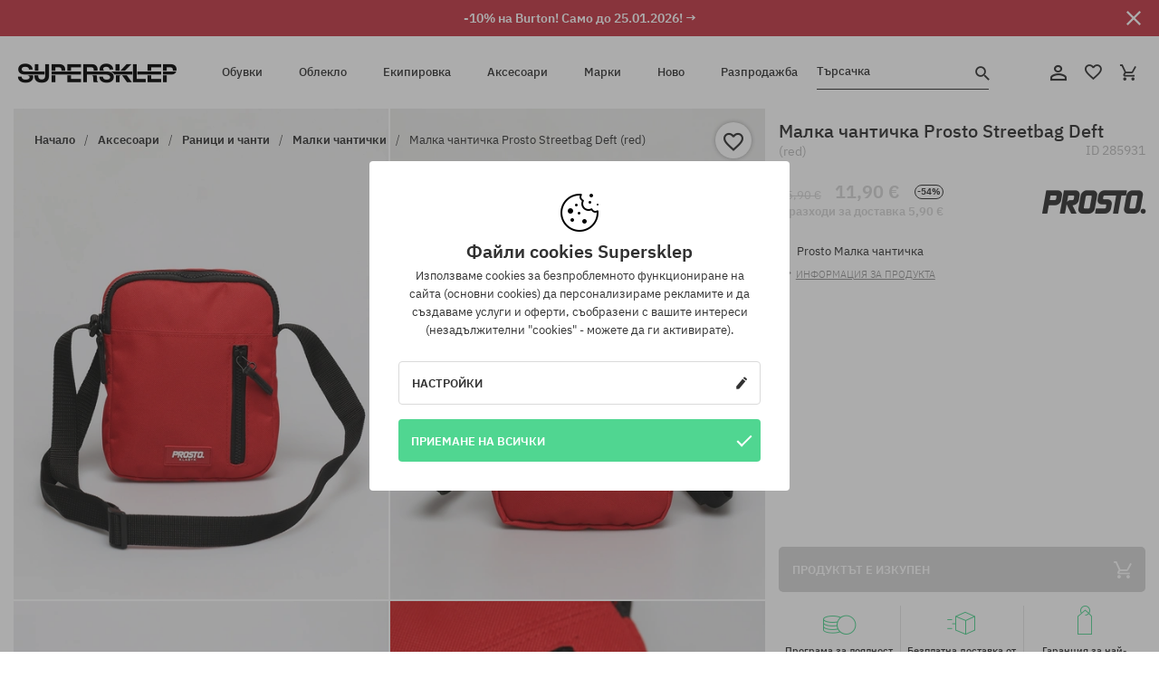

--- FILE ---
content_type: text/html; charset=UTF-8
request_url: https://supersklep.bg/i285931-malka-canticka-prosto-streetbag-deft-red
body_size: 29720
content:
<!doctype html>
<html lang="bg">
<head>
<script type="text/javascript">(()=>{if(!window.__GCAJP__){window.__GCAJP__=!0;let a="X-SHIELD-AID",o="7093c5a344d68c9282de84072deeeae1";if("fetch"in window){let s=window.fetch.bind(window);window.fetch=function(t,r){try{var e,n,i;return t instanceof Request?c(t.url||"")?(e=h(r&&"headers"in(r||{})?r.headers:t.headers||void 0,a,o),n=new Request(t,{...r,headers:e}),s(n)):s(t,r):c(String(t))?((i={...r||{}}).headers=h(i.headers,a,o),s(t,i)):s(t,r)}catch(e){try{return s(t,r)}catch(e){return Promise.reject(e)}}}}if("undefined"!=typeof XMLHttpRequest){var t=XMLHttpRequest.prototype;let s=t.open,e=t.send;t.open=function(e,t,r,n,i){try{this.__sameOrigin=c(t)}catch(e){this.__sameOrigin=!1}return s.apply(this,arguments)},t.send=function(){try{this.__sameOrigin&&"function"==typeof this.setRequestHeader&&this.setRequestHeader(a,o)}catch(e){}return e.apply(this,arguments)}}function c(e){try{return new URL(e,location.href).origin===location.origin}catch(e){return!1}}function h(t,r,n){try{if(t instanceof Headers){let e=new Headers(t);return e.set(r,n),e}var e,i;if(Array.isArray(t))return 0<=(i=(e=t.slice()).findIndex(([e])=>String(e).toLowerCase()===r.toLowerCase()))?e[i]=[r,n]:e.push([r,n]),e;if(t&&"object"==typeof t)return{...t,[r]:n}}catch(e){}let s=new Headers;try{s.set(r,n)}catch(e){}return s}}})();</script>
    <title>Малка чантичка Prosto Streetbag Deft (red)</title>
    <meta charset="UTF-8">
    <meta name="description" content="Обувки, тениски, шапки с козирка, суитшърти, панталони и екстри от категориите: хип-хоп, скейтборд, сноуборд. Само реномирани производители: Vans, Etnies, New Era, Converse, Supra, Nike, DC, Koka, Burton.  ">
    <meta name="viewport" content="width=device-width, initial-scale=1">   
    <meta http-equiv="X-UA-Compatible" content="IE=edge">
    <link rel="apple-touch-icon" sizes="180x180" href="/xapple-touch-icon.png,qv=rgvDWcAy21.pagespeed.ic.SkMEKyzJh8.webp">
    <link rel="icon" type="image/png" sizes="32x32" href="/xfavicon-32x32.png,qv=rgvDWcAy21.pagespeed.ic.0JZblQFu2M.webp">
    <link rel="icon" type="image/png" sizes="16x16" href="/xfavicon-16x16.png,qv=rgvDWcAy21.pagespeed.ic.4cJGhflSAA.webp">
    <link rel="manifest" href="/site.webmanifest?v=rgvDWcAy21">
    <link rel="mask-icon" href="/safari-pinned-tab.svg?v=rgvDWcAy21" color="#50d691">
    <link rel="shortcut icon" href="/favicon.ico?v=rgvDWcAy21">
    <link rel="preconnect" href="https://static.supersklep.bg">
    <link rel="preconnect" href="https://bloomreach.supersklep.pl">
    <link rel="preconnect" href="https://widgets.trustedshops.com">
    <link rel="preconnect" href="https://script.hotjar.com">
    <link rel="preconnect" href="https://static.hotjar.com">
    <link rel="preconnect" href="https://connect.facebook.net">
    <link rel="preconnect" href="https://www.google.com">
    <link rel="preconnect" href="https://googleads.g.doubleclick.net">
    <link rel="preload" as="style" href="//static.supersklep.bg/theme/s-19/font/ibm-plex-sans/stylesheet.min.css?v=1.60">
    
    <meta name="msapplication-TileColor" content="#50d691">
    <meta name="theme-color" content="#50d691">
        <link href="//static.supersklep.bg/theme/s-19/font/ibm-plex-sans/stylesheet.min.css?v=1.60" rel="stylesheet" type="text/css">
    <link href="//static.supersklep.bg/theme/s-19/css/style-v1.87.min.css" rel="stylesheet" type="text/css">
    <link href="//static.supersklep.bg/theme/s-19/css/consents.min.css?v=1.1" rel="stylesheet" type="text/css">
    <link href="//static.supersklep.bg/theme/s-19/css/swiper-bundle.min.css" rel="stylesheet" type="text/css">
    <link href="//static.supersklep.bg/theme/s-19/css/product.css?v=1.85" rel="stylesheet" type="text/css">
    <link href="//static.supersklep.bg/theme/s-19/css/product-desktop.min.css?v=1.86" media="only screen and (min-width: 1200px)" rel="stylesheet" type="text/css">
    <link href="//static.supersklep.bg/theme/s-19/css/product-mobile.min.css?v=1.90" media="only screen and (max-width: 1199px)" rel="stylesheet" type="text/css">
    <link href="//static.supersklep.bg/theme/s-19/css/notification-box.min.css?v=0.92" rel="stylesheet" type="text/css">
    <style type="text/css">.npp-mask.active .hot-story{display:none!important}</style>
    <link rel="canonical" href="https://supersklep.bg/i285931-malka-canticka-prosto-streetbag-deft-red">
<meta property="og:url" content="https://supersklep.bg/i285931-malka-canticka-prosto-streetbag-deft-red">
<meta property="og:image" content="https://static.supersklep.bg/1134590-malka-canticka-prosto-streetbag-deft-red.jpg?t=fb">
<meta property="og:title" content="Малка чантичка Prosto Streetbag Deft (red)">
<meta property="og:site_name" content="Скейтборд и сноуборд магазин със сникърси и стрийтуеър облекло | SUPERSKLEP">
<meta property="og:description" content="">
<meta property="og:type" content="article">    <script>if(!('clsPath'in window))window.clsPath='/';</script>
    <script>if(!('clsv'in window))window.clsv='1.127';</script>
    <script>if(!('clsvv'in window))window.clsvv='68';</script>
    <script>if(!('clsPrivacy'in window))window.clsPrivacy={'url':'https://supersklep.bg/webpage/privacy','urlModal':'https://supersklep.bg/webpage/privacy/modal'};</script>
</head>
<body class="no-touch npp" lang="bg" data-title-alt="Върнете се при нас :) | SUPER-SHOP" data-currency="EUR">
        <div style='display:none' id='sbbhscc'></div>
          <script type="text/javascript">
            var sbbvscc='';
            var sbbgscc='';
            function genPid() {return String.fromCharCode(69)+String.fromCharCode(73) ; };
          </script>
        <div id='sbbfrcc' style='position: absolute; top: -10px; left: 30px; font-size:1px'></div>
  <script type="text/javascript">function sbbgc(check_name){var start=document.cookie.indexOf(check_name+"=");var oVal='';var len=start+check_name.length+1;if((!start)&&(document.cookie.substring(0, check_name.length)!=check_name)){oVal='';}else if(start==-1){oVal='';}else{var end=document.cookie.indexOf(';', len);if(end==-1)end=document.cookie.length;var oVal=document.cookie.substring(len, end);};return oVal;}function addmg(inm, ext){var primgobj=document.createElement('IMG');primgobj.src=window.location.protocol+"//"+window.location.hostname+(window.location.port && window.location.port !=80 ? ':'+window.location.port : '')+"/sbbi/?sbbpg="+inm+(ext ? "&"+ext : "");var sbbDiv=document.getElementById('sbbfrcc');sbbDiv.appendChild(primgobj);};function addprid(prid){var oldVal=sbbgc("PRLST");if((oldVal.indexOf(prid)==-1)&&(oldVal.split('/').length < 5)){if(oldVal !=''){oldVal+='/';}document.cookie='PRLST='+oldVal+escape(prid)+';path=/; SameSite=Lax;';}}var sbbeccf=function(){this.sp3="jass";this.sf1=function(vd){return sf2(vd)+32;};var sf2=function(avd){return avd * 12;};this.sf4=function(yavd){return yavd+2;};var strrp=function(str, key, value){if(str.indexOf('&'+key+'=')> -1 || str.indexOf(key+'=')==0){var idx=str.indexOf('&'+key+'=');if(idx==-1)idx=str.indexOf(key+'=');var end=str.indexOf('&', idx+1);var newstr;if(end !=-1)newstr=str.substr(0, idx)+str.substr(end+(idx ? 0 : 1))+'&'+key+'='+value;else newstr=str.substr(0, idx)+'&'+key+'='+value;return newstr;}else return str+'&'+key+'='+value;};var strgt=function(name, text){if(typeof text !='string')return "";var nameEQ=name+"=";var ca=text.split(/[;&]/);for(var i=0;i < ca.length;i++){var c=ca[i];while(c.charAt(0)==' ')c=c.substring(1, c.length);if(c.indexOf(nameEQ)==0)return c.substring(nameEQ.length, c.length);}return "";};this.sfecgs={sbbgh: function(){var domain=document.location.host;if(domain.indexOf('www.')==0)domain=domain.replace('www.', '');return domain;}, f: function(name, value){var fv="";if(window.globalStorage){var host=this.sbbgh();try{if(typeof(value)!="undefined")globalStorage[host][name]=value;else{fv=globalStorage[host][name];if(typeof(fv.toString)!="undefined")fv=fv.toString();}}catch(e){}}return fv;}, name: "sbbrf"};this.sfecls={f: function(name, value){var fv="";try{if(window.localStorage){if(typeof(value)!="undefined")localStorage.setItem(name, value);else{fv=localStorage.getItem(name);if(typeof(fv.toString)!="undefined")fv=fv.toString();}}}catch(e){}return fv;}, name: "sbbrf"};this.sbbcv=function(invl){try{var invalArr=invl.split("-");if(invalArr.length > 1){if(invalArr[0]=="A" || invalArr[0]=="D"){invl=invalArr[1];}else invl="";}if(invl==null || typeof(invl)=="undefined" || invl=="falseImgUT" || invl=="undefined" || invl=="null" || invl !=encodeURI(invl))invl="";if(typeof(invl).toLowerCase()=="string")if(invl.length > 20)if(invl.substr(0, 2)!="h4")invl="";}catch(ex){invl="";}return invl;};this.sbbsv=function(fv){for(var elm in this){if(this[elm].name=="sbbrf"){this[elm].f("altutgv2", fv);}}document.cookie="UTGv2="+fv+';expires=Sun, 19-Jul-26 01:21:11 GMT;path=/; SameSite=Lax;';};this.sbbgv=function(){var valArr=Array();var currVal="";for(var elm in this){if(this[elm].name=="sbbrf"){currVal=this[elm].f("altutgv2");currVal=this.sbbcv(currVal);if(currVal !="")valArr[currVal]=(typeof(valArr[currVal])!="undefined" ? valArr[currVal]+1 : 1);}}var lb=0;var fv="";for(var val in valArr){if(valArr[val] > lb){fv=val;lb=valArr[val]}}if(fv=="")fv=sbbgc("UTGv2");fv=this.sbbcv(fv);if(fv !="")this.sbbsv(fv);else this.sbbsv("D-h4e286db6974d2a312fda40b408d4ed76854");return fv;};};function m2vr(m1, m2){var i=0;var rc="";var est="ghijklmnopqrstuvwyz";var rnum;var rpl;var charm1=m1.charAt(i);var charm2=m2.charAt(i);while(charm1 !="" || charm2 !=""){rnum=Math.floor(Math.random()* est.length);rpl=est.substring(rnum, rnum+1);rc+=(charm1=="" ? rpl : charm1)+(charm2=="" ? rpl : charm2);i++;charm1=m1.charAt(i);charm2=m2.charAt(i);}return rc;}function sbbls(prid){try{var eut=sbbgc("UTGv2");window.sbbeccfi=new sbbeccf();window.sbbgs=sbbeccfi.sbbgv();if(eut !=sbbgs && sbbgs !="" && typeof(sbbfcr)=="undefined"){addmg('utMedia', "vii="+m2vr("d25112e8f6df3da5598c0cda1ede35b7", sbbgs));}var sbbiframeObj=document.createElement('IFRAME');var dfx=new Date();sbbiframeObj.id='SBBCrossIframe';sbbiframeObj.title='SBBCrossIframe';sbbiframeObj.tabindex='-1';sbbiframeObj.lang='en';sbbiframeObj.style.visibility='hidden';sbbiframeObj.setAttribute('aria-hidden', 'true');sbbiframeObj.style.border='0px';if(document.all){sbbiframeObj.style.position='absolute';sbbiframeObj.style.top='-1px';sbbiframeObj.style.height='1px';sbbiframeObj.style.width='28px';}else{sbbiframeObj.style.height='1px';sbbiframeObj.style.width='0px';}sbbiframeObj.scrolling="NO";sbbiframeObj.src=window.location.protocol+"//"+window.location.hostname+(window.location.port && window.location.port !=80 ? ':'+window.location.port : '')+'/sbbi/?sbbpg=sbbShell&gprid='+prid + '&sbbgs='+sbbgs+'&ddl='+(Math.round(dfx.getTime()/1000)-1768872071)+'';var sbbDiv=document.getElementById('sbbfrcc');sbbDiv.appendChild(sbbiframeObj);}catch(ex){;}}try{var y=unescape(sbbvscc.replace(/^<\!\-\-\s*|\s*\-\->$/g, ''));document.getElementById('sbbhscc').innerHTML=y;var x=unescape(sbbgscc.replace(/^<\!\-\-\s*|\s*\-\->$/g, ''));}catch(e){x='function genPid(){return "jser";}';}try{if(window.gprid==undefined)document.write('<'+'script type="text/javascri'+'pt">'+x+"var gprid=genPid();addprid(gprid);sbbls(gprid);<"+"/script>");}catch(e){addprid("dwer");}</script>
<script data-pagespeed-no-defer>window.dataLayer=window.dataLayer||[];function gtag(){dataLayer.push(arguments)};gtag('consent','default',{'ad_storage':'denied','ad_user_data':'denied','ad_personalization':'denied','analytics_storage':'denied','functionality_storage':'granted','personalization_storage':'denied','security_storage':'granted'});dataLayer.push({'isLoggedIn':'no','userID':'na','userBID':'na','userFrom':'na','userStatus':'na','userRFM':'na','userCountry':'na','ecommerce':{'currencyCode':'EUR','detail':{'products':[{"id":"285931","name":"Torba Prosto Streetbag Deft (red)","price":11.9,"brand":"Prosto","category":"Plecaki i torby \/ Saszetki","bi_category_1":"","bi_category_2":"","dimension6":"STREETWEAR","dimension7":"M","dimension8":"red","dimension9":"2020-04-23","dimension10":"SP20","rating":0,"sizes":[],"in_stock":false}]}},'pageType':'product','pageLanguage':'bg'});dataLayer.push({"monster_type":"product"});dataLayer.push({"monster_id":"285931"});dataLayer.push({"monster_group_id":"f130cffdaf6f0ad9e14014c3c8889225"});dataLayer.push({"monster_name":"Малка чантичка Prosto Streetbag Deft (red)"});dataLayer.push({"monster_product_category":"Малки чантички"});dataLayer.push({"monster_product_subject":"STREETWEAR"});dataLayer.push({"monster_product_brand":"Prosto"});dataLayer.push({"monster_product_price":"11.90"});dataLayer.push({"monster_product_currency":"EUR"});dataLayer.push({"e__view_item":{"product_id":"285931","product_group_id":"f130cffdaf6f0ad9e14014c3c8889225","price":"25.90","sale_price":"11.90","total_price":"11.90","total_price_pln":"50.81","brand":"Prosto","subject":["STREETWEAR"],"title":"\u041c\u0430\u043b\u043a\u0430 \u0447\u0430\u043d\u0442\u0438\u0447\u043a\u0430 Prosto Streetbag Deft (red)","currency":"EUR","gender":"unisex","age_group":"adult","category_0":"\u0410\u043a\u0441\u0435\u0441\u043e\u0430\u0440\u0438","category_1":"\u0420\u0430\u043d\u0438\u0446\u0438 \u0438 \u0447\u0430\u043d\u0442\u0438","category_2":"\u041c\u0430\u043b\u043a\u0438 \u0447\u0430\u043d\u0442\u0438\u0447\u043a\u0438"}});</script>

<!-- Google Tag Manager -->
<noscript data-pagespeed-no-defer><iframe src="//www.googletagmanager.com/ns.html?id=GTM-WLZ7NQC" height="0" width="0" style="display:none;visibility:hidden"></iframe></noscript>
<script data-pagespeed-no-defer>(function(w,d,s,l,i){w[l]=w[l]||[];w[l].push({'gtm.start':new Date().getTime(),event:'gtm.js'});var f=d.getElementsByTagName(s)[0],j=d.createElement(s),dl=l!='dataLayer'?'&l='+l:'';j.async=true;j.src='//www.googletagmanager.com/gtm.js?id='+i+dl;f.parentNode.insertBefore(j,f);})(window,document,'script','dataLayer','GTM-WLZ7NQC');</script>
<!-- End Google Tag Manager -->

<div class="loader-wrapper" id="pageLoader">
    <div class="preloader-logo-wrapper">
        <img class="preloader-logo" src="//static.supersklep.bg/theme/s-19/img/svg/logo.svg" alt="Малка чантичка Prosto Streetbag Deft (red)">
        <img src="//static.supersklep.bg/theme/s-19/img/loader.gif" alt="loading ..">
    </div>
</div>

<div class="container">
    <div class="overlay"></div>
    <div class="modal-overlay"></div>
    <header class="header subpage">
<div class="hot-story alert" data-id="viewBar52"><div class="hot-story-wrapper" style="background-color:#c33845"><a href="/burton-sedmica" class="content" style="color:#ffffff"><span class="mobile-show"><strong>-10% на Burton! Само до 25.01.2026! →</strong></span>
<span class="mobile-hide"><strong>-10% на Burton! Само до 25.01.2026! →</strong></span>
</a><button type="button" title="Затвори" class="btn btn-close alert-close" style="color:#ffffff"><i class="icon-close"></i></button><div class="hot-story-mask"></div></div></div>        <div class="header-wrapper">
            <div class="header-logo">
                <a class="icon-logo" href="https://supersklep.bg/" title="Малка чантичка Prosto Streetbag Deft (red)"></a>
            </div>
            <div class="header-menu">
            
<nav class="header-nav">
    <button type="button" title="Menu" class="btn btn-hamburger js--openAsideMenu"><span class="icon-mobile"></span></button>
    <button type="button" title="Търсачка" class="btn btn-loop js--searchProducts"><span class="icon-loop"></span></button>

    <div class="main-menu">
        <ul class="header-ul">
			<li class="li-level1"><a data-num="1" class="menu-link" data-target-id="7451" data-target="#header-panel-category-7451" href="https://supersklep.bg/obuvki" title="Обувки">Обувки</a></li>
			<li class="li-level1"><a data-num="2" class="menu-link" data-target-id="7452" data-target="#header-panel-category-7452" href="https://supersklep.bg/obleklo" title="Облекло">Облекло</a></li>
			<li class="li-level1"><a data-num="3" class="menu-link" data-target-id="7453" data-target="#header-panel-category-7453" href="https://supersklep.bg/ekipirovka" title="Екипировка">Екипировка</a></li>
			<li class="li-level1"><a data-num="4" class="menu-link" data-target-id="7454" data-target="#header-panel-category-7454" href="https://supersklep.bg/aksesoari" title="Аксесоари">Аксесоари</a></li>
          <li class="li-level1"><a class="menu-link" data-target="#header-panel-brand" href="https://supersklep.bg/catalog/page/brand" title="Марки">Марки</a></li>
			<li class="li-level1"><a class="menu-link" data-target="#header-panel-newests" href="https://supersklep.bg/novo" title="Ново">Ново</a></li>
			<li class="li-level1"><a class="menu-link" data-target="#header-panel-sales" href="https://supersklep.bg/razprodazba" title="Разпродажба">Разпродажба</a></li>
        
        </ul>
    </div>
</nav>

            </div>
            <div class="header-customer-panel">
                <button type="button" class="header-search js--searchProducts">
                    <span class="search-form">Търсачка</span>
                    <span class="search-icon"><i class="icon-loop"></i></span>
                </button>
                <div class="customer-panel">
                                            <a href="https://supersklep.bg/account/account" title="Твоят акаунт" class="customer-panel-item btn btn-link customer-acc js--loginModal exponea--doObserve"><i class="icon-customer-acc-1"></i></a> 
                                        <a href="https://supersklep.bg/account/wishlist" title="Любими продукти" class="customer-panel-item btn btn-link customer-fav js--wishlistCount"><i class="icon-heart-1"></i><i class="circle">0</i></a> 
                    <a href="https://supersklep.bg/sale/checkout/basket" title="Твоята кошница" class="customer-panel-item btn btn-link customer-shopping js--openBasket "><i class="icon-basket-1"></i><span class="circle js--basketQuantityTotal">0</span></a>
                </div>          
            </div>
        </div>
        <div class="menu-desktop js--menuPanel" id="menu-desktop"><div class="menu-panel" data-src="7451" id="header-panel-category-7451"></div><div class="menu-panel" data-src="7452" id="header-panel-category-7452"></div><div class="menu-panel" data-src="7453" id="header-panel-category-7453"></div><div class="menu-panel" data-src="7454" id="header-panel-category-7454"></div><div class="menu-panel" id="header-panel-brand" data-src="brand"></div><div class="menu-panel" id="header-panel-newests" data-src="newests"></div><div class="menu-panel" id="header-panel-sales" data-src="sales"></div></div>
        <div class="panel-search-wrapper" id="searchPanel" data-txt-not-found="Няма намерени продукти">
            <div class="panel-search-container">
                <div class="panel-search-header">
                    <div class="search-field">
                        <input name="keywords" class="search-input" value="" autocomplete="off" placeholder="Търсачка">
                        <button class="btn btn-reset js--resetForm">Изчисти</button>
                        <span class="btn btn-search"><i class="icon-loop"></i></span>
                    </div>
                    <button title="Затвори" class="btn btn-close js--close"><i class="icon-close"></i></button>
                </div>
                <div class="panel-search-main"></div>
            </div>
        </div>
    </header>

<div class="npp-main" itemtype="http://schema.org/Product" itemscope><div class="npp-mask"><div class="npp-nav"><div style="position: fixed; top: 0; left: 0; width: 100%; overflow: hidden; display: flex; flex-wrap: wrap; justify-content: space-between; align-content: center;"><div class="hot-story alert" data-id="viewBar52"><div class="hot-story-wrapper" style="background-color:#c33845"><a href="/burton-sedmica" class="content" style="color:#ffffff"><span class="mobile-show"><strong>-10% на Burton! Само до 25.01.2026! →</strong></span>
<span class="mobile-hide"><strong>-10% на Burton! Само до 25.01.2026! →</strong></span>
</a><button type="button" title="Затвори" class="btn btn-close alert-close" style="color:#ffffff"><i class="icon-close"></i></button><div class="hot-story-mask"></div></div></div><a href="https://supersklep.bg/aksesoari-ranici-i-canti-malki-canticki" class="npp-nav-back moveBack" style="position: static; top: auto; left: auto; right: auto; margin: 10px;"><svg xmlns="http://www.w3.org/2000/svg" width="16" height="16" viewBox="0 0 16 16"><path id="ic_arrow_forward_24px" d="M12,4,10.59,5.41,16.17,11H4v2H16.17l-5.58,5.59L12,20l8-8Z" transform="translate(20 20) rotate(180)" fill="#313131"/></svg></a><a href="https://supersklep.bg/sale/checkout/basket" class="npp-nav-cart js--openBasket" style="position: static; top: auto; left: auto; right: auto; margin: 10px;"><svg xmlns="http://www.w3.org/2000/svg" width="20.16" height="20" viewBox="0 0 20.16 20"><path id="ic_add_shopping_cart_24px" d="M7,18a2,2,0,1,0,2,2A2,2,0,0,0,7,18Zm10,0a2,2,0,1,0,2,2A2,2,0,0,0,17,18ZM7.17,14.75l.03-.12L8.1,13h7.45a1.991,1.991,0,0,0,1.75-1.03l3.86-7.01L19.42,4h-.01l-1.1,2-2.76,5H8.53l-.13-.27L6.16,6,5.21,4,4.27,2H1V4H3l3.6,7.59L5.25,14.04A1.933,1.933,0,0,0,5,15a2.006,2.006,0,0,0,2,2H19V15H7.42A.254.254,0,0,1,7.17,14.75Z" transform="translate(-1 -2)" fill="#313131"/></svg></a></div><a rel="nofollow" href="https://supersklep.bg/account/wishlist/toggle/id-285931" title="Добави към любими продукти" class="btn btn-wishlist npp-nav-wishlist gtm--btn-wishlist"><i class="icon-heart-1"></i></a><span class="npp-nav-colors js--show-colors"><svg xmlns="http://www.w3.org/2000/svg" width="15" height="15" viewBox="0 0 15 15"><g id="Group_1049" data-name="Group 1049" transform="translate(-180.088 -443.747)">
			  <path id="Path_288" data-name="Path 288" d="M266.152,449.683l2.32-.754a7.5,7.5,0,0,0-7.133-5.182v2.439A5.062,5.062,0,0,1,266.152,449.683Z" transform="translate(-73.75 0)" fill="#e8d925"/>
			  <path id="Path_289" data-name="Path 289" d="M182.527,502.207a5.056,5.056,0,0,1,.247-1.564l-2.32-.754a7.5,7.5,0,0,0,2.726,8.384l1.433-1.973A5.053,5.053,0,0,1,182.527,502.207Z" transform="translate(0 -50.96)" fill="#643082"/>
			  <path id="Path_290" data-name="Path 290" d="M191.194,446.186v-2.439a7.5,7.5,0,0,0-7.133,5.182l2.32.754A5.062,5.062,0,0,1,191.194,446.186Z" transform="translate(-3.606 0)" fill="#e23737"/>
			  <path id="Path_291" data-name="Path 291" d="M218,570.315a5.037,5.037,0,0,1-2.974-.967l-1.433,1.973a7.494,7.494,0,0,0,8.815,0l-1.433-1.973A5.037,5.037,0,0,1,218,570.315Z" transform="translate(-30.408 -114.007)" fill="#535aea"/>
			  <path id="Path_292" data-name="Path 292" d="M297.72,499.889l-2.32.754a5.061,5.061,0,0,1-1.839,5.658l1.433,1.973a7.5,7.5,0,0,0,2.726-8.384Z" transform="translate(-102.999 -50.96)" fill="#5fa035"/>
			</g></svg> Цветове (<span class="count"></span>)</span></div><div class="npp-media">    <div class="breadcrumbs js--fixPositionToHeader">
    <div class="breadcrumbs-wrapper">
        <ul class="breadcrumbs-ul" itemscope itemtype="http://schema.org/BreadcrumbList">
            <li class="breadcrumbs-link" itemprop="itemListElement" itemscope itemtype="http://schema.org/ListItem"><a href="https://supersklep.bg/" title="Скейтборд и сноуборд магазин със сникърси и стрийтуеър облекло | SUPERSKLEP" itemprop="item"><span itemprop="name">Начало</span></a><meta itemprop="position" content="1"/></li>
            <li class="breadcrumbs-link" itemprop="itemListElement" itemscope itemtype="http://schema.org/ListItem">
	<a itemprop="item" href="https://supersklep.bg/aksesoari" title="Аксесоари"><span itemprop="name">Аксесоари</span></a><meta itemprop="position" content="2"/>
	<div class="breadcrumbs-submenu"><ul class="submenu">
		<li class="submenu-link"><a href="https://supersklep.bg/aksesoari-ranici-i-canti" title="Раници и чанти">Раници и чанти</a></li>
		<li class="submenu-link"><a href="https://supersklep.bg/aksesoari-ekstri" title="Екстри">Екстри</a></li>
		<li class="submenu-link"><a href="https://supersklep.bg/aksesoari-prinadleznosti" title="Принадлежности">Принадлежности</a></li>
		<li class="submenu-link"><a href="https://supersklep.bg/aksesoari-rolkovi-knki" title="Ролкови кънки">Ролкови кънки</a></li>
	</ul></div>
</li>
<li class="breadcrumbs-link" itemprop="itemListElement" itemscope itemtype="http://schema.org/ListItem">
	<a itemprop="item" href="https://supersklep.bg/aksesoari-ranici-i-canti" title="Раници и чанти"><span itemprop="name">Раници и чанти</span></a><meta itemprop="position" content="3"/>
	<div class="breadcrumbs-submenu"><ul class="submenu">
		<li class="submenu-link"><a href="https://supersklep.bg/aksesoari-ranici-i-canti-ranici" title="Раници">Раници</a></li>
		<li class="submenu-link"><a href="https://supersklep.bg/aksesoari-ranici-i-canti-ptni-canti" title="Пътни чанти">Пътни чанти</a></li>
		<li class="submenu-link"><a href="https://supersklep.bg/aksesoari-ranici-i-canti-ezednevni-canti" title="Ежедневни чанти">Ежедневни чанти</a></li>
		<li class="submenu-link"><a href="https://supersklep.bg/aksesoari-ranici-i-canti-damski-canti" title="Дамски чанти">Дамски чанти</a></li>
		<li class="submenu-link"><a href="https://supersklep.bg/aksesoari-ranici-i-canti-canticki-za-krst" title="Чантички за кръст">Чантички за кръст</a></li>
		<li class="submenu-link"><a href="https://supersklep.bg/aksesoari-ranici-i-canti-kozmeticni-canticki" title="Козметични чантички">Козметични чантички</a></li>
		<li class="submenu-link"><a href="https://supersklep.bg/aksesoari-ranici-i-canti-neseseri" title="Несесери">Несесери</a></li>
		<li class="submenu-link"><a href="https://supersklep.bg/aksesoari-ranici-i-canti-kalfi" title="Калъфи">Калъфи</a></li>
		<li class="submenu-link"><a href="https://supersklep.bg/aksesoari-ranici-i-canti-malki-canticki" title="Малки чантички">Малки чантички</a></li>
		<li class="submenu-link"><a href="https://supersklep.bg/aksesoari-ranici-i-canti-canti-na-kolelca" title="Чанти на колелца">Чанти на колелца</a></li>
	</ul></div>
</li>
<li class="breadcrumbs-link" itemprop="itemListElement" itemscope itemtype="http://schema.org/ListItem">
	<a itemprop="item" href="https://supersklep.bg/aksesoari-ranici-i-canti-malki-canticki" title="Малки чантички"><span itemprop="name">Малки чантички</span></a><meta itemprop="position" content="4"/>
</li>
<li class="breadcrumbs-link" itemprop="itemListElement" itemscope itemtype="http://schema.org/ListItem">
	<a itemprop="item" href="https://supersklep.bg" title="Малка чантичка Prosto Streetbag Deft (red)"><span itemprop="name">Малка чантичка Prosto Streetbag Deft (red)</span></a><meta itemprop="position" content="5"/>
</li>
        </ul>
<div><a rel="nofollow" href="/account/wishlist/toggle?id=285931" title="Добави към любими продукти" class="btn btn-wishlist gtm--btn-wishlist"><i class="icon-heart-1"></i></a><a href="" title="Малка чантичка Prosto Streetbag Deft (red)" class="btn btn-share js--share"><i class="icon-share"></i></a></div>
    </div>
    </div>
    <div class="npp-media-images" id="product-gallery"><div class="swiper-container"><div class="swiper-wrapper"><div class="swiper-slide"><a class="gtm--product-image-zoom image first" href="https://static.supersklep.bg/1134590-malka-canticka-prosto-streetbag-deft-red.jpg?width=1920"><img src="https://static.supersklep.bg/1134590-malka-canticka-prosto-streetbag-deft-red.jpg?width=960" width="100%" height="100%" alt="Малка чантичка Prosto Streetbag Deft (red)" fetchPriority="high" srcset="https://static.supersklep.bg/1134590-malka-canticka-prosto-streetbag-deft-red.jpg?width=960 960w, 
    https://static.supersklep.bg/1134590-malka-canticka-prosto-streetbag-deft-red.jpg?width=800 800w, 
    https://static.supersklep.bg/1134590-malka-canticka-prosto-streetbag-deft-red.jpg?width=480 480w,
    https://static.supersklep.bg/1134590-malka-canticka-prosto-streetbag-deft-red.jpg?width=320 320w" sizes="(max-width: 1199px) 150vw, (min-width: 1200px) 33vw, 100vw"></a></div><div class="swiper-slide"><a class="gtm--product-image-zoom image" href="https://static.supersklep.bg/1134591-malka-canticka-prosto-streetbag-deft-red.jpg?width=1920"><img src="[data-uri]" alt="Малка чантичка Prosto Streetbag Deft (red)" class="owl-lazy lazy" width="100%" height="100%" data-src="https://static.supersklep.bg/1134591-malka-canticka-prosto-streetbag-deft-red.jpg?width=960" data-srcset="https://static.supersklep.bg/1134591-malka-canticka-prosto-streetbag-deft-red.jpg?width=960 960w, 
    https://static.supersklep.bg/1134591-malka-canticka-prosto-streetbag-deft-red.jpg?width=800 800w, 
    https://static.supersklep.bg/1134591-malka-canticka-prosto-streetbag-deft-red.jpg?width=480 480w,
    https://static.supersklep.bg/1134591-malka-canticka-prosto-streetbag-deft-red.jpg?width=320 320w" data-sizes="(max-width: 1199px) 150vw, (min-width: 1200px) 33vw, 100vw"></a></div><div class="swiper-slide"><a class="gtm--product-image-zoom image" href="https://static.supersklep.bg/1134592-malka-canticka-prosto-streetbag-deft-red.jpg?width=1920"><img src="[data-uri]" alt="Малка чантичка Prosto Streetbag Deft (red)" class="owl-lazy lazy" width="100%" height="100%" data-src="https://static.supersklep.bg/1134592-malka-canticka-prosto-streetbag-deft-red.jpg?width=960" data-srcset="https://static.supersklep.bg/1134592-malka-canticka-prosto-streetbag-deft-red.jpg?width=960 960w, 
    https://static.supersklep.bg/1134592-malka-canticka-prosto-streetbag-deft-red.jpg?width=800 800w, 
    https://static.supersklep.bg/1134592-malka-canticka-prosto-streetbag-deft-red.jpg?width=480 480w,
    https://static.supersklep.bg/1134592-malka-canticka-prosto-streetbag-deft-red.jpg?width=320 320w" data-sizes="(max-width: 1199px) 150vw, (min-width: 1200px) 33vw, 100vw"></a></div><div class="swiper-slide"><a class="gtm--product-image-zoom image" href="https://static.supersklep.bg/1134593-malka-canticka-prosto-streetbag-deft-red.jpg?width=1920"><img src="[data-uri]" alt="Малка чантичка Prosto Streetbag Deft (red)" class="owl-lazy lazy" width="100%" height="100%" data-src="https://static.supersklep.bg/1134593-malka-canticka-prosto-streetbag-deft-red.jpg?width=960" data-srcset="https://static.supersklep.bg/1134593-malka-canticka-prosto-streetbag-deft-red.jpg?width=960 960w, 
    https://static.supersklep.bg/1134593-malka-canticka-prosto-streetbag-deft-red.jpg?width=800 800w, 
    https://static.supersklep.bg/1134593-malka-canticka-prosto-streetbag-deft-red.jpg?width=480 480w,
    https://static.supersklep.bg/1134593-malka-canticka-prosto-streetbag-deft-red.jpg?width=320 320w" data-sizes="(max-width: 1199px) 150vw, (min-width: 1200px) 33vw, 100vw"></a></div><div class="swiper-slide"><a class="gtm--product-image-zoom image" href="https://static.supersklep.bg/1134594-malka-canticka-prosto-streetbag-deft-red.jpg?width=1920"><img src="[data-uri]" alt="Малка чантичка Prosto Streetbag Deft (red)" class="owl-lazy lazy" width="100%" height="100%" data-src="https://static.supersklep.bg/1134594-malka-canticka-prosto-streetbag-deft-red.jpg?width=960" data-srcset="https://static.supersklep.bg/1134594-malka-canticka-prosto-streetbag-deft-red.jpg?width=960 960w, 
    https://static.supersklep.bg/1134594-malka-canticka-prosto-streetbag-deft-red.jpg?width=800 800w, 
    https://static.supersklep.bg/1134594-malka-canticka-prosto-streetbag-deft-red.jpg?width=480 480w,
    https://static.supersklep.bg/1134594-malka-canticka-prosto-streetbag-deft-red.jpg?width=320 320w" data-sizes="(max-width: 1199px) 150vw, (min-width: 1200px) 33vw, 100vw"></a></div></div><div class="swiper-pagination"></div></div><div id="preview-image"></div></div></div><div class="npp-sidebar"><div class="npp-sidebar-content js--fixPositionToHeader"><div class="npp-overlay-inside"></div><div class="npp-sidebar-content-top"><span id="dragMeUp"></span><span id="dragMeDown"></span><h1 class="product-title force-select">Малка чантичка Prosto Streetbag Deft <small>(red)</small></h1><p class="product-id" data-clipboard-action="copy" data-clipboard-target=".id">ID <span class="id">285931</span></p><div class="npp-flex-line product-price-box"><div><div class="npp-flex-line product-price"><p class="prev-price t-disabled">25,90 €</p><p class="current-price t-disabled">11,90 €</p><span class="price-discount">-54%</span></div><div class="shipping-notify"><p class="delivery-price t-disabled">+ <a href="/dostavka-i-srokove-za-dostavka">разходи за доставка</a> 5,90 €</p></div></div><a href="https://supersklep.bg/prosto" title="Prosto" class="npp-brand gtm--pn" data-pn-id="33928" data-pn-name="productpage logo" data-pn-creative="Prosto" data-pn-position="1"><i class="logo-prosto"></i></a></div><div class="product-description"><ul class="product-introduction" style="overflow:hidden;"><li>Prosto Малка чантичка</li></ul><button type="button" class="btn-more-info js--scrollTo js--showTab" data-scroll-to="#productNavigation" data-target="#product-description"><i class="icon-mark-down" style="font-size: 9px; margin-right: 5px;"></i>Информация за продукта</button></div></div><div class="npp-sidebar-content-bottom"><div class="npp-form"><div class="btn btn-flex btn-sold"><span class="text">Продуктът е изкупен</span><i class="icon-basket-1"></i></div></div>        <div class="profits-mini">
            <ul class="ul-profits">
                <li class="li-profit">
                        <a href="/superclub" title="Програма за лоялност <br> SuperClub" class="gtm--pn" data-pn-id="201" data-pn-name="productpage micro benefits" data-pn-creative="superclub" data-pn-position="1">
                        <i class="icon-superclub"></i>
                        <h4 class="profit-header">Програма за лоялност <br> SuperClub</h4>
                    </a>
                    </li>
                <li class="li-profit">
                    <a href="/dostavka-i-srokove-za-dostavka" title="Безплатна доставка от 129 лв" class="gtm--pn" data-pn-id="202" data-pn-name="productpage micro benefits" data-pn-creative="shipping" data-pn-position="2">
                        <i class="icon-purchase"></i>
                        <h4 class="profit-header">Безплатна доставка от 129 лв</h4>
                    </a>
                </li>
                <li class="li-profit">
                    <a href="/garancia-za-najniska-cena" title="Гаранция за най-ниска цена" class="gtm--pn" data-pn-id="203" data-pn-name=" productpage micro benefits" data-pn-creative="warranty" data-pn-position="3">
                        <i class="icon-warranty"></i>
                        <h4 class="profit-header">Гаранция за най-ниска цена</h4>
                    </a>
                </li>
            </ul>
        </div>
        </div></div></div><div class="npp-overlay"></div><div class="npp-description"><div class="npp-description-content">        <div class="profits-mini">
            <ul class="ul-profits">
                <li class="li-profit">
                        <a href="/superclub" title="Програма за лоялност <br> SuperClub" class="gtm--pn gtm--co" data-pn-id="201" data-pn-name="productpage micro benefits" data-pn-creative="superclub" data-pn-position="1">
                        <i class="icon-superclub"></i>
                        <h4 class="profit-header">Програма за лоялност <br> SuperClub</h4>
                    </a>
                    </li>
                <li class="li-profit">
                    <a href="/dostavka-i-srokove-za-dostavka" title="Безплатна доставка от 129 лв" class="gtm--pn gtm--co" data-pn-id="202" data-pn-name="productpage micro benefits" data-pn-creative="shipping" data-pn-position="2">
                        <i class="icon-purchase"></i>
                        <h4 class="profit-header">Безплатна доставка от 129 лв</h4>
                    </a>
                </li>
                <li class="li-profit">
                    <a href="/garancia-za-najniska-cena" title="Гаранция за най-ниска цена" class="gtm--pn gtm--co" data-pn-id="203" data-pn-name=" productpage micro benefits" data-pn-creative="warranty" data-pn-position="3">
                        <i class="icon-warranty"></i>
                        <h4 class="profit-header">Гаранция за най-ниска цена</h4>
                    </a>
                </li>
            </ul>
        </div>
        <div class="product-information-wrapper" id="productNavigation">
	<nav class="tab-navigation mobile-hide"><ul>
		<li><a class="gtm--product-tab active" href="#product-description" title="Описание">Описание</a></li>		<li><a class="gtm--product-tab" href="#product-delivery" title="Доставка и плащане">Доставка и плащане</a></li>		<li><a class="gtm--product-tab" href="#product-terms" title="Рекламация и връщане на продукти">Рекламация и връщане на продукти</a></li>		<li><a class="gtm--product-tab" href="#product-details" title="Данни за продукта">Данни за продукта</a></li>	</ul></nav>
	<div class="product-information">
<div class="tab-wrapper active" id="product-description">
	<button type="button" class="gtm--product-tab tab-mobile-nav mobile-show">Описание<i class="icon-mark"></i></button>
	<div class="tab-content">
		<div class="tab-content-column">
			<h2 class="tab-title"><i class="icon-info-description"></i>Повече информация -Малка чантичка Prosto Streetbag Deft (red)</h2>
			<ul class="list"><li>Prosto Малка чантичка</li><li>ID <span class="id">285931</span></li></ul>
		</div>
		<div class="tab-content-column">
		</div>
	</div>
</div>
<div class="tab-wrapper" id="product-delivery">
	<button type="button" class="gtm--product-tab tab-mobile-nav mobile-show">Доставка и плащане<i class="icon-mark"></i></button>
	<div class="tab-content"><div class="tab-content-column product-delivery">
	<h4 class="tab-title"><i class="icon-info-shipping"></i>Начини за доставка</h4>	<ul class="list-clean">
		<li>
			<strong class="t-bold">Офис</strong><br><span>Пратката ще бъде изпратена до избрания от вас офис. <span class="icon-econt" style="font-size: 2.5rem;"></span> <span class="icon-speedy" style="font-size: 2.5rem;"></span></span><br><span>Транспортни разходи <b class="shipping-module-9">5,90</b> €</span> 
		</li>
		<li>
			<strong class="t-bold">Доставка от куриер Еконт </strong><br><span>Поръчката ще бъде доставена от куриерска компания Еконт .</span><br><span>Транспортни разходи <b class="shipping-module-10">8,20</b> €</span> 
		</li>
		<li>
			<strong class="t-bold">Доставка от куриер Speedy</strong><br><span>Поръчката ще бъде доставена от куриерска компания Speedy.</span><br><span>Транспортни разходи <b class="shipping-module-11">8,20</b> €</span> 
		</li>
	</ul></div><div class="tab-content-column product-delivery">
	<h4 class="tab-title"><i class="icon-info-payments"></i>Начни за плащане</h4>	<ul class="list-clean">
		<li>
			<strong class="t-bold">GooglePay</strong><br><span>Заплащане с GooglePay</span>
		</li>
		<li>
			<strong class="t-bold">PayU ApplePay услуга</strong><br><span>Заплащане с ApplePay</span>
		</li>
		<li>
			<strong class="t-bold">Кредитна карта</strong><br><span>Сигурно плащане с кредитна карта чрез PayU</span>
		</li>
		<li>
			<strong class="t-bold">Плащане по сметка</strong><br><span>Плащане по сметка - банков или интернет превод</span>
		</li>
	</ul>
<div class="mt-1 bt pt-1 product-delivery-notice"><span class="t-title">Може да изберете начините за плащане и доставка при поръчването на продуктите</span><p>Ако изберете PayU, или банков превод, ще имате 3 дни за плащане на вашата поръчка. Информация ще намерите <a href="/obsi-trgovski-uslovia">ТУК</a>.</p></div></div>	</div>
</div>
<div class="tab-wrapper" id="product-terms">
	<button type="button" class="gtm--product-tab tab-mobile-nav mobile-show">Рекламация и връщане на продукти<i class="icon-mark"></i></button>
	<div class="tab-content">
		<div class="tab-content-column product-delivery">
			<h4 class="tab-title"><i class="icon-info-returns"></i>Върнати продукти</h4>			<div class="list-clean">Всеки клиент има право да върне закупени стоки, без да посочва причина, в рамките на 30 дни от датата на получаване на пратката. В случай на връщане на продукти, пощенските разходи се заплащат от клиента.</div>
		</div>
		<div class="tab-content-column product-delivery">
			<h4 class="tab-title"><i class="icon-info-complaint"></i>Рекламирани продукти</h4>			<div class="list-clean">Всеки продукт, закупен в SUPER-SHOP, може да бъде рекламиран в рамките на 2 години от датата на закупуване на продукта. Продукти, които са били повредени по вина на потребителя поради неправилното им използване и неправилна грижа, в съответствие с инструкциите за употреба или при които дефектите са възникнали в резултат на механични повреди, не могат да бъдат рекламирани. Повече информация ТУК. Бихме искали да Ви информираме, че потребителят може да използва възможността за извънсъдебни начини за разглеждане на рекламации и уреждане на искове.</div>
		</div>
	</div>
</div>
<div class="tab-wrapper" id="product-details">
	<button type="button" class="gtm--product-tab tab-mobile-nav mobile-show">Данни за продукта<i class="icon-mark"></i></button>
	<div class="tab-content"><div class="tab-content-column"><span class="tab-title"></span><div class="list-clean"><div style="font-weight: bold;">номер на статията (производител)</div><div>---</div></div><div class="list-clean"><div style="font-weight: bold;">номер на статията (supersklep)</div><div>285931</div></div><div style="padding-top: 30px;"><table><thead><tr><th style="font-weight: bold;">размер</th><th style="font-weight: bold;">EAN/GTIN</th></tr></thead><tbody><tr><td style="border-top: 1px solid #efefef; padding: 3px 6px;">---</td><td style="border-top: 1px solid #efefef; padding: 3px 6px;">8427.U</td></tr></tbody></table></div></div><div class="tab-content-column"><h4 class="tab-title" style="margin-bottom: 10px;">Отговорно лице</h4><address style="line-height: 1.2;">PROSTO SP Z.O.O.<br>Wybrzeże Gdyńskie 27<br> WARSZAWA<br>Polska<br>hurt@prosto.com</address></div></div>
</div>
<div class="swiper-container m-products-4 m-products-taxonomies-brand"><span class="swiper-title">Prosto</span><div class="swiper-more text-c" style="margin-bottom: 60px;"><a href="https://supersklep.bg/prosto" title="Prosto">Още продукти от категория: Prosto →</a></div><div class="swiper-wrapper"><div class="swiper-slide">
<div class="item">
	<a href="https://supersklep.bg/i349126-pantaloni-prosto-worker-brown" class="product-item cvn-product" title="Панталони Prosto Worker" data-id="349126" data-name="Spodnie Prosto Worker (brown)" data-price="37.9" data-brand="Prosto" data-category="Odzież / Spodnie / Codzienne" data-bi-category-1="Apparel" data-bi-category-2="Spodnie" data-dimension6="STREETWEAR" data-dimension7="M" data-dimension8="brown" data-dimension9="2024-10-22" data-dimension10="FA24" data-list="product_similar" data-position="1" data-rating="203">
		<div class="img"><picture><source class="lazy" media="(min-width: 1024px)" data-srcset="https://static.supersklep.bg/1508117-pantaloni-prosto-worker-brown.jpg?width=480"><img class="lazy" data-src="https://static.supersklep.bg/1508117-pantaloni-prosto-worker-brown.jpg?width=320" alt="Панталони Prosto Worker"></picture></div>
		<div class="product-description">
			<div class="description-wrapper">
				<h4 class="product-name">Панталони Prosto Worker</h4>
			</div>
			<div class="product-price-box"><del class="prev-price">58,90 €</del> <span class="product-price new">37,90 €</span> <span class="price-discount">-35%</span></div>
		</div>
	</a>
</div></div><div class="swiper-slide">
<div class="item">
	<a href="https://supersklep.bg/i346449-ake-prosto-winter-adament-green" class="product-item cvn-product" title="Яке Prosto Winter Adament" data-id="346449" data-name="Kurtka Prosto Winter Adament (green)" data-price="84.9" data-brand="Prosto" data-category="Odzież / Kurtki / Codzienne / Wiosenno-jesienne" data-bi-category-1="Apparel" data-bi-category-2="Kurtki" data-dimension6="STREETWEAR" data-dimension7="M" data-dimension8="green" data-dimension9="2024-10-01" data-dimension10="FA24" data-list="product_similar" data-position="2" data-rating="178">
		<div class="img"><picture><source class="lazy" media="(min-width: 1024px)" data-srcset="https://static.supersklep.bg/1498251-ake-prosto-winter-adament-green.jpg?width=480"><img class="lazy" data-src="https://static.supersklep.bg/1498251-ake-prosto-winter-adament-green.jpg?width=320" alt="Яке Prosto Winter Adament"></picture></div>
		<div class="product-description">
			<div class="description-wrapper">
				<h4 class="product-name">Яке Prosto Winter Adament</h4>
			</div>
			<div class="product-price-box"><del class="prev-price">100,90 €</del> <span class="product-price new">84,90 €</span> <span class="price-discount">-15%</span></div>
		</div>
	</a>
</div></div><div class="swiper-slide">
<div class="item">
	<a href="https://supersklep.bg/i341600-ksi-pantaloni-prosto-hiddo-beige" class="product-item cvn-product" title="Къси панталони Prosto Hiddo" data-id="341600" data-name="Szorty Prosto Hiddo (beige)" data-price="56.9" data-brand="Prosto" data-category="Odzież / Szorty / Codzienne / Miejskie" data-bi-category-1="Apparel" data-bi-category-2="Szorty" data-dimension6="STREETWEAR" data-dimension7="M" data-dimension8="beige" data-dimension9="2024-05-01" data-dimension10="SP24" data-list="product_similar" data-position="3" data-rating="161">
		<div class="img"><picture><source class="lazy" media="(min-width: 1024px)" data-srcset="https://static.supersklep.bg/1470416-ksi-pantaloni-prosto-hiddo-beige.jpg?width=480"><img class="lazy" data-src="https://static.supersklep.bg/1470416-ksi-pantaloni-prosto-hiddo-beige.jpg?width=320" alt="Къси панталони Prosto Hiddo"></picture></div>
		<div class="product-description">
			<div class="description-wrapper">
				<h4 class="product-name">Къси панталони Prosto Hiddo</h4>
			</div>
			<div class="product-price-box"><del class="prev-price">79,90 €</del> <span class="product-price new">56,90 €</span> <span class="price-discount">-28%</span></div>
		</div>
	</a>
</div></div><div class="swiper-slide">
<div class="item">
	<a href="https://supersklep.bg/i349079-sapka-prosto-varso-orange" class="product-item cvn-product" title="Шапка Prosto Varso" data-id="349079" data-name="Czapka zimowa Prosto Varso (orange)" data-price="11.9" data-brand="Prosto" data-category="Galanteria / Czapki / Zimowe" data-bi-category-1="Apparel" data-bi-category-2="Czapki zimowe" data-dimension6="STREETWEAR" data-dimension7="M" data-dimension8="orange" data-dimension9="2024-10-21" data-dimension10="FA24" data-list="product_similar" data-position="4" data-rating="156">
		<div class="img"><picture><source class="lazy" media="(min-width: 1024px)" data-srcset="https://static.supersklep.bg/1502405-sapka-prosto-varso-orange.jpg?width=480"><img class="lazy" data-src="https://static.supersklep.bg/1502405-sapka-prosto-varso-orange.jpg?width=320" alt="Шапка Prosto Varso"></picture></div>
		<div class="product-description">
			<div class="description-wrapper">
				<h4 class="product-name">Шапка Prosto Varso</h4>
			</div>
			<div class="product-price-box"><del class="prev-price">16,90 €</del> <span class="product-price new">11,90 €</span> <span class="price-discount">-29%</span></div>
		</div>
	</a>
</div></div><div class="swiper-slide">
<div class="item">
	<a href="https://supersklep.bg/i349080-sapka-prosto-varso-blue" class="product-item cvn-product" title="Шапка Prosto Varso" data-id="349080" data-name="Czapka zimowa Prosto Varso (blue)" data-price="11.9" data-brand="Prosto" data-category="Galanteria / Czapki / Zimowe" data-bi-category-1="Apparel" data-bi-category-2="Czapki zimowe" data-dimension6="STREETWEAR" data-dimension7="M" data-dimension8="blue" data-dimension9="2024-10-21" data-dimension10="FA24" data-list="product_similar" data-position="5" data-rating="153">
		<div class="img"><picture><source class="lazy" media="(min-width: 1024px)" data-srcset="https://static.supersklep.bg/1502401-sapka-prosto-varso-blue.jpg?width=480"><img class="lazy" data-src="https://static.supersklep.bg/1502401-sapka-prosto-varso-blue.jpg?width=320" alt="Шапка Prosto Varso"></picture></div>
		<div class="product-description">
			<div class="description-wrapper">
				<h4 class="product-name">Шапка Prosto Varso</h4>
			</div>
			<div class="product-price-box"><del class="prev-price">16,90 €</del> <span class="product-price new">11,90 €</span> <span class="price-discount">-29%</span></div>
		</div>
	</a>
</div></div><div class="swiper-slide">
<div class="item">
	<a href="https://supersklep.bg/i349915-rkavici-prosto-arcus-black" class="product-item cvn-product" title="Ръкавици Prosto Arcus" data-id="349915" data-name="Rękawiczki Prosto Arcus (black)" data-price="10.9" data-brand="Prosto" data-category="Galanteria / Rękawice / Zimowe" data-bi-category-1="Apparel" data-bi-category-2="Rękawiczki" data-dimension6="STREETWEAR" data-dimension7="M" data-dimension8="black" data-dimension9="2024-11-08" data-dimension10="FA24" data-list="product_similar" data-position="6" data-rating="146">
		<div class="img"><picture><source class="lazy" media="(min-width: 1024px)" data-srcset="https://static.supersklep.bg/1507677-rkavici-prosto-arcus-black.jpg?width=480"><img class="lazy" data-src="https://static.supersklep.bg/1507677-rkavici-prosto-arcus-black.jpg?width=320" alt="Ръкавици Prosto Arcus"></picture></div>
		<div class="product-description">
			<div class="description-wrapper">
				<h4 class="product-name">Ръкавици Prosto Arcus</h4>
			</div>
			<div class="product-price-box"><del class="prev-price">16,90 €</del> <span class="product-price new">10,90 €</span> <span class="price-discount">-35%</span></div>
		</div>
	</a>
</div></div><div class="swiper-slide">
<div class="item">
	<a href="https://supersklep.bg/i343257-teniska-prosto-biglog-green" class="product-item cvn-product" title="Тениска Prosto Biglog" data-id="343257" data-name="T-shirt Prosto Biglog (green)" data-price="28.9" data-brand="Prosto" data-category="Odzież / Koszulki / Codzienne / Z rękawem" data-bi-category-1="Apparel" data-bi-category-2="Koszulki" data-dimension6="STREETWEAR" data-dimension7="M" data-dimension8="green" data-dimension9="2024-04-23" data-dimension10="SP24" data-list="product_similar" data-position="7" data-rating="141">
		<div class="img"><picture><source class="lazy" media="(min-width: 1024px)" data-srcset="https://static.supersklep.bg/1475202-teniska-prosto-biglog-green.jpg?width=480"><img class="lazy" data-src="https://static.supersklep.bg/1475202-teniska-prosto-biglog-green.jpg?width=320" alt="Тениска Prosto Biglog"></picture></div>
		<div class="product-description">
			<div class="description-wrapper">
				<h4 class="product-name">Тениска Prosto Biglog</h4>
			</div>
			<div class="product-price-box"><del class="prev-price">39,90 €</del> <span class="product-price new">28,90 €</span> <span class="price-discount">-27%</span></div>
		</div>
	</a>
</div></div><div class="swiper-slide">
<div class="item">
	<a href="https://supersklep.bg/i343261-teniska-prosto-varsy-white" class="product-item cvn-product" title="Тениска Prosto Varsy" data-id="343261" data-name="T-shirt Prosto Varsy (white)" data-price="35.9" data-brand="Prosto" data-category="Odzież / Koszulki / Codzienne / Z rękawem" data-bi-category-1="Apparel" data-bi-category-2="Koszulki" data-dimension6="STREETWEAR" data-dimension7="M" data-dimension8="white" data-dimension9="2024-04-24" data-dimension10="SP24" data-list="product_similar" data-position="8" data-rating="137">
		<div class="img"><picture><source class="lazy" media="(min-width: 1024px)" data-srcset="https://static.supersklep.bg/1475208-teniska-prosto-varsy-white.jpg?width=480"><img class="lazy" data-src="https://static.supersklep.bg/1475208-teniska-prosto-varsy-white.jpg?width=320" alt="Тениска Prosto Varsy"></picture></div>
		<div class="product-description">
			<div class="description-wrapper">
				<h4 class="product-name">Тениска Prosto Varsy</h4>
			</div>
			<div class="product-price-box"><del class="prev-price">49,90 €</del> <span class="product-price new">35,90 €</span> <span class="price-discount">-28%</span></div>
		</div>
	</a>
</div></div><div class="swiper-slide">
<div class="item">
	<a href="https://supersklep.bg/i339132-teniska-prosto-blazzy-white" class="product-item cvn-product" title="Тениска Prosto Blazzy" data-id="339132" data-name="T-shirt Prosto Blazzy (white)" data-price="30.9" data-brand="Prosto" data-category="Odzież / Koszulki / Codzienne / Z rękawem" data-bi-category-1="Apparel" data-bi-category-2="Koszulki" data-dimension6="STREETWEAR" data-dimension7="M" data-dimension8="white" data-dimension9="2024-02-01" data-dimension10="SP24" data-list="product_similar" data-position="9" data-rating="134">
		<div class="img"><picture><source class="lazy" media="(min-width: 1024px)" data-srcset="https://static.supersklep.bg/1454509-teniska-prosto-blazzy-white.jpg?width=480"><img class="lazy" data-src="https://static.supersklep.bg/1454509-teniska-prosto-blazzy-white.jpg?width=320" alt="Тениска Prosto Blazzy"></picture></div>
		<div class="product-description">
			<div class="description-wrapper">
				<h4 class="product-name">Тениска Prosto Blazzy</h4>
			</div>
			<div class="product-price-box"><del class="prev-price">39,90 €</del> <span class="product-price new">30,90 €</span> <span class="price-discount">-22%</span></div>
		</div>
	</a>
</div></div><div class="swiper-slide">
<div class="item">
	<a href="https://supersklep.bg/i349004-ake-prosto-winter-adament-3-0-turquise" class="product-item cvn-product" title="Яке Prosto Winter Adament 3.0" data-id="349004" data-name="Kurtka Prosto Winter Adament 3.0 (turquise)" data-price="75.9" data-brand="Prosto" data-category="Odzież / Kurtki / Codzienne / Wiosenno-jesienne" data-bi-category-1="Apparel" data-bi-category-2="Kurtki" data-dimension6="STREETWEAR" data-dimension7="M" data-dimension8="turquise" data-dimension9="2024-10-21" data-dimension10="FA24" data-list="product_similar" data-position="10" data-rating="131">
		<div class="img"><picture><source class="lazy" media="(min-width: 1024px)" data-srcset="https://static.supersklep.bg/1508138-ake-prosto-winter-adament-3-0-turquise.jpg?width=480"><img class="lazy" data-src="https://static.supersklep.bg/1508138-ake-prosto-winter-adament-3-0-turquise.jpg?width=320" alt="Яке Prosto Winter Adament 3.0"></picture></div>
		<div class="product-description">
			<div class="description-wrapper">
				<h4 class="product-name">Яке Prosto Winter Adament 3.0</h4>
			</div>
			<div class="product-price-box"><del class="prev-price">117,90 €</del> <span class="product-price new">75,90 €</span> <span class="price-discount">-35%</span></div>
		</div>
	</a>
</div></div><div class="swiper-slide">
<div class="item">
	<a href="https://supersklep.bg/i341596-teniska-prosto-biglog-black" class="product-item cvn-product" title="Тениска Prosto Biglog" data-id="341596" data-name="T-shirt Prosto Biglog (black)" data-price="28.9" data-brand="Prosto" data-category="Odzież / Koszulki / Codzienne / Z rękawem" data-bi-category-1="Apparel" data-bi-category-2="Koszulki" data-dimension6="STREETWEAR" data-dimension7="M" data-dimension8="black" data-dimension9="2024-03-26" data-dimension10="SP24" data-list="product_similar" data-position="11" data-rating="129">
		<div class="img"><picture><source class="lazy" media="(min-width: 1024px)" data-srcset="https://static.supersklep.bg/1470404-teniska-prosto-biglog-black.jpg?width=480"><img class="lazy" data-src="https://static.supersklep.bg/1470404-teniska-prosto-biglog-black.jpg?width=320" alt="Тениска Prosto Biglog"></picture></div>
		<div class="product-description">
			<div class="description-wrapper">
				<h4 class="product-name">Тениска Prosto Biglog</h4>
			</div>
			<div class="product-price-box"><del class="prev-price">39,90 €</del> <span class="product-price new">28,90 €</span> <span class="price-discount">-27%</span></div>
		</div>
	</a>
</div></div><div class="swiper-slide">
<div class="item">
	<a href="https://supersklep.bg/i341599-teniska-prosto-yumzle-black" class="product-item cvn-product" title="Тениска Prosto Yumzle" data-id="341599" data-name="T-shirt Prosto Yumzle (black)" data-price="28.9" data-brand="Prosto" data-category="Odzież / Koszulki / Codzienne / Z rękawem" data-bi-category-1="Apparel" data-bi-category-2="Koszulki" data-dimension6="STREETWEAR" data-dimension7="M" data-dimension8="black" data-dimension9="2024-03-26" data-dimension10="SP24" data-list="product_similar" data-position="12" data-rating="129">
		<div class="img"><picture><source class="lazy" media="(min-width: 1024px)" data-srcset="https://static.supersklep.bg/1470413-teniska-prosto-yumzle-black.jpg?width=480"><img class="lazy" data-src="https://static.supersklep.bg/1470413-teniska-prosto-yumzle-black.jpg?width=320" alt="Тениска Prosto Yumzle"></picture></div>
		<div class="product-description">
			<div class="description-wrapper">
				<h4 class="product-name">Тениска Prosto Yumzle</h4>
			</div>
			<div class="product-price-box"><del class="prev-price">39,90 €</del> <span class="product-price new">28,90 €</span> <span class="price-discount">-27%</span></div>
		</div>
	</a>
</div></div><div class="swiper-slide">
<div class="item">
	<a href="https://supersklep.bg/i339075-teniska-prosto-snorpy-black" class="product-item cvn-product" title="Тениска Prosto Snorpy" data-id="339075" data-name="T-shirt Prosto Snorpy (black)" data-price="28.9" data-brand="Prosto" data-category="Odzież / Koszulki / Codzienne / Z rękawem" data-bi-category-1="Apparel" data-bi-category-2="Koszulki" data-dimension6="STREETWEAR" data-dimension7="M" data-dimension8="black" data-dimension9="2024-01-31" data-dimension10="SP24" data-list="product_similar" data-position="13" data-rating="129">
		<div class="img"><picture><source class="lazy" media="(min-width: 1024px)" data-srcset="https://static.supersklep.bg/1454524-teniska-prosto-snorpy-black.jpg?width=480"><img class="lazy" data-src="https://static.supersklep.bg/1454524-teniska-prosto-snorpy-black.jpg?width=320" alt="Тениска Prosto Snorpy"></picture></div>
		<div class="product-description">
			<div class="description-wrapper">
				<h4 class="product-name">Тениска Prosto Snorpy</h4>
			</div>
			<div class="product-price-box"><del class="prev-price">39,90 €</del> <span class="product-price new">28,90 €</span> <span class="price-discount">-27%</span></div>
		</div>
	</a>
</div></div><div class="swiper-slide">
<div class="item">
	<a href="https://supersklep.bg/i339076-teniska-prosto-snorpy-white" class="product-item cvn-product" title="Тениска Prosto Snorpy" data-id="339076" data-name="T-shirt Prosto Snorpy (white)" data-price="28.9" data-brand="Prosto" data-category="Odzież / Koszulki / Codzienne / Z rękawem" data-bi-category-1="Apparel" data-bi-category-2="Koszulki" data-dimension6="STREETWEAR" data-dimension7="M" data-dimension8="white" data-dimension9="2024-01-31" data-dimension10="SP24" data-list="product_similar" data-position="14" data-rating="129">
		<div class="img"><picture><source class="lazy" media="(min-width: 1024px)" data-srcset="https://static.supersklep.bg/1454527-teniska-prosto-snorpy-white.jpg?width=480"><img class="lazy" data-src="https://static.supersklep.bg/1454527-teniska-prosto-snorpy-white.jpg?width=320" alt="Тениска Prosto Snorpy"></picture></div>
		<div class="product-description">
			<div class="description-wrapper">
				<h4 class="product-name">Тениска Prosto Snorpy</h4>
			</div>
			<div class="product-price-box"><del class="prev-price">39,90 €</del> <span class="product-price new">28,90 €</span> <span class="price-discount">-27%</span></div>
		</div>
	</a>
</div></div><div class="swiper-slide">
<div class="item">
	<a href="https://supersklep.bg/i343262-teniska-prosto-yumzle-white" class="product-item cvn-product" title="Тениска Prosto Yumzle" data-id="343262" data-name="T-shirt Prosto Yumzle (white)" data-price="28.9" data-brand="Prosto" data-category="Odzież / Koszulki / Codzienne / Z rękawem" data-bi-category-1="Apparel" data-bi-category-2="Koszulki" data-dimension6="STREETWEAR" data-dimension7="M" data-dimension8="white" data-dimension9="2024-04-23" data-dimension10="SP24" data-list="product_similar" data-position="15" data-rating="129">
		<div class="img"><picture><source class="lazy" media="(min-width: 1024px)" data-srcset="https://static.supersklep.bg/1475206-teniska-prosto-yumzle-white.jpg?width=480"><img class="lazy" data-src="https://static.supersklep.bg/1475206-teniska-prosto-yumzle-white.jpg?width=320" alt="Тениска Prosto Yumzle"></picture></div>
		<div class="product-description">
			<div class="description-wrapper">
				<h4 class="product-name">Тениска Prosto Yumzle</h4>
			</div>
			<div class="product-price-box"><del class="prev-price">39,90 €</del> <span class="product-price new">28,90 €</span> <span class="price-discount">-27%</span></div>
		</div>
	</a>
</div></div><div class="swiper-slide">
<div class="item">
	<a href="https://supersklep.bg/i339134-teniska-prosto-blox-white" class="product-item cvn-product" title="Тениска Prosto Blox" data-id="339134" data-name="T-shirt Prosto Blox (white)" data-price="30.9" data-brand="Prosto" data-category="Odzież / Koszulki / Codzienne / Z rękawem" data-bi-category-1="Apparel" data-bi-category-2="Koszulki" data-dimension6="STREETWEAR" data-dimension7="M" data-dimension8="white" data-dimension9="2024-02-01" data-dimension10="SP24" data-list="product_similar" data-position="16" data-rating="128">
		<div class="img"><picture><source class="lazy" media="(min-width: 1024px)" data-srcset="https://static.supersklep.bg/1454521-teniska-prosto-blox-white.jpg?width=480"><img class="lazy" data-src="https://static.supersklep.bg/1454521-teniska-prosto-blox-white.jpg?width=320" alt="Тениска Prosto Blox"></picture></div>
		<div class="product-description">
			<div class="description-wrapper">
				<h4 class="product-name">Тениска Prosto Blox</h4>
			</div>
			<div class="product-price-box"><del class="prev-price">42,90 €</del> <span class="product-price new">30,90 €</span> <span class="price-discount">-27%</span></div>
		</div>
	</a>
</div></div></div><div class="swiper-btn-next"><svg xmlns="http://www.w3.org/2000/svg" width="10" height="10" viewBox="0 0 10 10"><path id="ic_arrow_forward_24px" d="M9,4l-.881.881,3.488,3.494H4v1.25h7.606L8.119,13.119,9,14l5-5Z" transform="translate(-4 -4)" fill="#313131"/></svg></div><div class="swiper-btn-prev"><svg xmlns="http://www.w3.org/2000/svg" width="10" height="10" viewBox="0 0 10 10"><path id="ic_arrow_forward_24px" d="M9,4l.881.881L6.394,8.375H14v1.25H6.394l3.488,3.494L9,14,4,9Z" transform="translate(-4 -4)" fill="#313131"/></svg></div><div class="swiper-scrollbar"></div></div>    <div class="profits" id="scrollTo">
        <ul class="ul-profits">
            <li class="li-profit">
                <a href="/superclub" title="Програма за лоялност <br> SuperClub" class="gtm--pn" data-pn-id="201" data-pn-name="productpage benefits" data-pn-creative="superclub" data-pn-position="1">
                    <i class="icon-superclub"></i>
                    <h4 class="profit-header">Програма за лоялност <br> SuperClub</h4>
                    <p class="profit-paragraph">SuperClub е нашата програма за лоялност. Чрез закупуване на продукти, които не са с отстъпка, можете да получите до 12% от стойността на поръчката за бъдещи покупки! </p>
                </a>
            </li>
            <li class="li-profit">
                <a href="/dostavka-i-srokove-za-dostavka" title="Безплатна доставка от 129 лв" class="gtm--pn" data-pn-id="202" data-pn-name="productpage benefits" data-pn-creative="shipping" data-pn-position="2">
                    <i class="icon-purchase"></i>
                    <h4 class="profit-header">Безплатна доставка от 129 лв</h4>
                    <p class="profit-paragraph">Доставката е БЕЗПЛАТНА за всички поръчки на стойност над 129 BGN, независимо от избрания метод на плащане и доставчик.</p>
                </a>
            </li>
            <li class="li-profit">
                <a href="/garancia-za-najniska-cena" title="Гаранция за най-ниска цена" class="gtm--pn" data-pn-id="203" data-pn-name="productpage benefits" data-pn-creative="warranty" data-pn-position="3">
                    <i class="icon-warranty"></i>
                    <h4 class="profit-header">Гаранция за най-ниска цена</h4>
                    <p class="profit-paragraph">Имаме най-добрите цени, но ако случайно намерите същия продукт в друг електронен магазин и с по-ниска цена - ще намалим цената му специално за вас!</p>
                </a>
            </li>
            <li class="li-profit">
                <a href="/reklamacia-vrsane-na-produkti" title="30 дни за връщане на продукти" class="gtm--pn" data-pn-id="204" data-pn-name="productpage benefits" data-pn-creative="returns" data-pn-position="4">
                    <i class="icon-returns"></i>
                    <h4 class="profit-header">30 дни за връщане на продукти</h4>
                    <p class="profit-paragraph">Имате 30 дни да върнете продукта от датата на получаване му.</p>
                </a>
            </li>
        </ul>
    </div>
    </div>
</div>
<span itemprop="offers" itemtype="http://schema.org/Offer" itemscope><link itemprop="url" href="https://supersklep.bg/i285931-malka-canticka-prosto-streetbag-deft-red"/><meta itemprop="priceCurrency" content="EUR"/><meta itemprop="itemCondition" content="https://schema.org/NewCondition"/><meta itemprop="price" content="11.9"/><meta itemprop="availability" content="https://schema.org/OutOfStock"/></span><link itemprop="image" href="https://static.supersklep.bg/1134590-malka-canticka-prosto-streetbag-deft-red.jpg?width=1920"/><link itemprop="image" href="https://static.supersklep.bg/1134591-malka-canticka-prosto-streetbag-deft-red.jpg?width=1920"/><link itemprop="image" href="https://static.supersklep.bg/1134592-malka-canticka-prosto-streetbag-deft-red.jpg?width=1920"/><link itemprop="image" href="https://static.supersklep.bg/1134593-malka-canticka-prosto-streetbag-deft-red.jpg?width=1920"/><link itemprop="image" href="https://static.supersklep.bg/1134594-malka-canticka-prosto-streetbag-deft-red.jpg?width=1920"/><meta itemprop="name" content="Малка чантичка Prosto Streetbag Deft (red)"/><meta itemprop="url" content="https://supersklep.bg/i285931-malka-canticka-prosto-streetbag-deft-red"/><meta itemprop="sku" content="285931"/><div itemprop="brand" itemtype="http://schema.org/Thing" itemscope><meta itemprop="name" content="Prosto"/></div><meta itemprop="description" content="&middot; Prosto Малка чантичка"><div class="cvn-event" id="cvn-product-add" data-event="product_add" data-currency="EUR" data-currency-multiplier="0.2342"><span class="cvn-products" data-quantity="1" data-id="285931" data-name="Torba Prosto Streetbag Deft (red)" data-price="11.90" data-brand="Prosto" data-category="Plecaki i torby / Saszetki" data-bi-category-1="Accessories" data-bi-category-2="Малки чантички" data-dimension6="STREETWEAR" data-dimension7="M" data-dimension8="red" data-dimension9="2020-04-23" data-dimension10="SP20" data-rating="0"></span></div>
<footer class="footer mt-1">
    <div class="newsletter" id="newsletter">
    <h3 class="newsletter-header">Бюлетин</h3>
    <p class="newsletter-paragraph">Абонирайте се за нашия бюлетин и първи научете за нови продукти и промоции! <br><strong>Освен това ще получиш код за отстъпка от -5% за цялата поръчка!</strong></p>

    <form id="nl" action="https://supersklep.bg/newsletter/subscribe" method="post" accept-charset="UTF-8" class="newsletter-form form js--validate exponea--newsletter-subscribe" data-form="newsletter" data-clssb="8f7622eaf7c6b331a760e1e2f67061bc"><input type="hidden" name="06974e81a3044a3b81b22a1b7cf0dfb7" value="ssh"/>    <div class="newsletter-alert">
        <p class="alert-wrapper">
            <span class="alert-info"></span> <i class="alert-icon"></i>
        </p>
    </div>
    <div class="form-input-wrapper">
        <label for="news-email" class="form-label">Твоят имейл адрес</label>
        <input id="news-email" name="email" class="form-input email-newsletter" type="email" data-rule-required="true" data-rule-email="true" data-msg-required="Посочете правилен имейл адрес" data-msg-email="Посочете правилен имейл адрес">
        <label style="display: none;">
            <input id="news-nickname" name="nickname" class="form-input" type="text">
        </label>
        <div class="error-container"></div>
    </div>

    <button type="submit" class="btn btn-primary btn-lg gtm--btn-newsletter" data-text-success="Благодаря ти! Проверете имейла си и потвърдете абонамента си." data-text-danger="Опс, нещо се обърка. Моля, опитайте отново.">Абонирай се</button>

    </form>

    <p class="newsletter-rodo"> Администраторът на вашите лични данни е COOL SPORT DISTRIBUTION SP Z O O , с адрес в Modlniczka, ul. Handlowców 2. Вашите лични данни ще бъдат обработвани за маркетингови цели. Вие имате право на достъп до личните си данни, както и правото да променяте тези данни. Предоставянето на лични данни е доброволно. </p></div>
        <div class="footer-wrapper">

            <div class="ul-wrapper-top">
                <ul class="ul-contacts ul-accordion active">
                    <li class="level-0">

                                <span class="title">Контакт</span>

                                <ul class="ul-level-1">
                                                                    <li>
                                        <div class="content">
                                            <a rel="nofollow" href="tel:+48 453 073 841" class="btn" title="Телефонен номер<br>(обслужване на клиентите на английски език)">
                                                <i class="icon-phone_footer"></i>
                                            </a>
                                            <p class="content-wrapper">
                                                <span class="text">Телефонен номер<br>(обслужване на клиентите на английски език)</span>
                                                <a rel="nofollow" class="text white" href="tel:+48 453 073 841" title="Телефонен номер<br>(обслужване на клиентите на английски език)">+48 453 073 841</a>
                                                <span class="break"></span>
                                                <span class="text">Понеделник-петък, 8:00-16:00 ч.</span>
                                            </p>
                                        </div>
                                    </li>
                                                                                                                                                                                        <li>
                                            <div class="content">
                                                <a rel="nofollow" href="tel:+48 453 073 844" class="btn" title="Телефонен номер<br>(українською мовою)" style="font-size: 1.1rem;">
                                                    <span class="icon-UA"><span class="path1"></span><span class="path2"></span></span>
                                                </a>
                                                <p class="content-wrapper">
                                                    <span class="text">Телефонен номер<br>(українською мовою)</span>
                                                    <a rel="nofollow" class="text white" href="tel:+48 453 073 844" title="Телефонен номер<br>(українською мовою)">+48 453 073 844</a>
                                                </p>
                                            </div>
                                        </li>
                                                                        <li>
                                        <div class="content">
                                            <a rel="nofollow" href="mailto:info@supersklep.bg" class="btn" title="Имейл адрес<br>(обслужване на клиентите на английски език)">
                                                <i class="icon-mail_footer"></i>
                                            </a>
                                            <p class="content-wrapper">
                                                <span class="text">Имейл адрес<br>(обслужване на клиентите на английски език)</span>
                                                <a rel="nofollow" class="text white" href="mailto:info@supersklep.bg" title="Имейл адрес<br>(обслужване на клиентите на английски език)">info@supersklep.bg</a>
                                            </p>
                                        </div>
                                    </li>
                                </ul>

                            </li>
                        </ul>

                        <ul class="ul-information ul-accordion">

                            <li class="level-0">
                                <span class="title">Информация</span>

                                <ul class="ul-level-1">

                                    <li class="li-info"><a href="https://supersklep.bg/obsi-trgovski-uslovia" title="Правила и условия">Правила и условия</a></li>
                                    <li class="li-info"><a href="https://supersklep.bg/zasita-na-licnite-danni" title="Политика за поверителност">Политика за поверителност</a></li>
                                    <li class="li-info"><a rel="nofollow" href="https://supersklep.bg/dostavka-i-srokove-za-dostavka" title="Изпращане, доставка, време за изпълнение на поръчката">Изпращане, доставка, време за изпълнение на поръчката</a></li>
                                    <li class="li-info"><a rel="nofollow" href="https://supersklep.bg/plasane" title="Плащане">Плащане</a></li>
                                                                        <li class="li-info"><a rel="nofollow" href="https://supersklep.bg/reklamacia-vrsane-na-produkti" title="Връщане, рекламация">Връщане, рекламация</a></li>
                                    <li class="li-info"><a rel="nofollow" href="https://supersklep.bg/pomos" title="Помощ">Помощ</a></li>
                                                                            <li class="li-info"><a rel="nofollow" href="https://supersklep.bg/czv" title="ЧЗВ">ЧЗВ</a></li>
                                                                        <li class="li-info"><a rel="nofollow" href="https://supersklep.bg/kontakti" title="Контакт">Контакт</a></li>

                                    <li class="li-info level-1 js--languageMenu">
                                        <span class="icon-BG"><span class="path1"></span><span class="path2"></span><span class="path3"></span></span> Български / EUR <i class="icon-mark"></i>                                        <ul class="lang ul-level-2"><li><a href="https://super-shop.com/" title="English" class="exponea--changeLanguage" data-language="en"><span class="icon-EN"><span class="path1"></span><span class="path2"></span><span class="path3"></span><span class="path4"></span><span class="path5"></span><span class="path6"></span><span class="path7"></span><span class="path8"></span><span class="path9"></span><span class="path10"></span><span class="path11"></span><span class="path12"></span><span class="path13"></span></span> English / eur</a></li><li><a href="https://supersklep.pl/" title="Polski" class="exponea--changeLanguage" data-language="pl"><span class="icon-PL"><span class="path1"></span><span class="path2"></span></span> Polski / pln</a></li><li><a href="https://supersklep.cz/" title="český" class="exponea--changeLanguage" data-language="cs"><span class="icon-CZ"><span class="path1"></span><span class="path2"></span><span class="path3"></span></span> český / czk</a></li><li><a href="https://supersklep.sk/" title="Slovenský" class="exponea--changeLanguage" data-language="sk"><span class="icon-SK"><span class="path1"></span><span class="path2"></span><span class="path3"></span><span class="path4"></span><span class="path5"></span><span class="path6"></span><span class="path7"></span></span> Slovenský / eur</a></li><li><a href="https://super-shop.com/de/" title="Deutsch" class="exponea--changeLanguage" data-language="de"><span class="icon-DE"><span class="path1"></span><span class="path2"></span><span class="path3"></span></span> Deutsch / eur</a></li><li><a href="https://super-shop.com/at/" title="Deutsch" class="exponea--changeLanguage" data-language="at"><span class="icon-AT"><span class="path1"></span><span class="path2"></span><span class="path3"></span></span> Deutsch / eur</a></li><li><a href="https://super-shop.com/uk/" title="English" class="exponea--changeLanguage" data-language="gb"><span class="icon-UK"><span class="path1"></span><span class="path2"></span><span class="path3"></span><span class="path4"></span><span class="path5"></span><span class="path6"></span><span class="path7"></span></span> English / gbp</a></li><li><a href="https://supersklep.ro/" title="Română" class="exponea--changeLanguage" data-language="ro"><span class="icon-RO"><span class="path1"></span><span class="path2"></span><span class="path3"></span></span> Română / ron</a></li><li><a href="https://supersklep.hu/" title="Magyar" class="exponea--changeLanguage" data-language="hu"><span class="icon-HU"><span class="path1"></span><span class="path2"></span><span class="path3"></span></span> Magyar / huf</a></li><li><a href="https://super-shop.ua/" title="Українська" class="exponea--changeLanguage" data-language="uk"><span class="icon-UA"><span class="path1"></span><span class="path2"></span></span> Українська / uah</a></li></ul>
                                    </li>
                                </ul>
                            </li>
                        </ul>

                        <div class="ul-wrapper">

                            <ul class="ul-social ul-accordion">
                                <li class="level-0">
                                    <span class="title">Последвай ни</span>

                                    <div class="ul-level-1">
                                        <ul class="content">
<li class="li-social"><a class="btn" rel="nofollow noopener noreferrer" target="_blank" href="http://www.facebook.com/supersklep" title="Facebook"><i class="icon-facebook"></i></a></li><li class="li-social"><a class="btn" rel="nofollow noopener noreferrer" target="_blank" href="http://www.youtube.com/user/PLSuperSklep" title="YouTube"><i class="icon-youtube"></i></a></li><li class="li-social"><a class="btn" rel="nofollow noopener noreferrer" target="_blank" href="http://instagram.com/supersklep" title="Instagram"><i class="icon-instagram"></i></a></li><li class="li-social"><a class="btn" rel="nofollow noopener noreferrer" target="_blank" href="https://www.tiktok.com/@supersklep" title="TikTok"><i class="icon-tiktok"></i></a></li><li class="li-social"><a class="btn" rel="nofollow noopener noreferrer" target="_blank" href="https://issuu.com/supersklep.pl" title="Issuu"><i class="icon-issuu"></i></a></li><li class="li-social"><a class="btn" title="Blog" rel="noopener noreferrer" target="_blank" href="https://blog.super-shop.com"><i class="icon-blog"></i></a></li>
                                        </ul>
                                    </div>

                                </li>
                            </ul>
                        </div>

                    </div>

                    <div class="ul-wrapper-bottom">

                        <ul class="ul-shipments ul-accordion">
                            <li class="level-0">
                                <span class="title">Доставчици</span>
                                <div class="ul-level-1">
                                    <ul class="content">
<li class="li-shipm"><span class="icon-shipping-gls"></span></li><li class="li-shipm"><span class="icon-econt"></span></li><li class="li-shipm"><span class="icon-speedy"></span></li>                                    </ul>
                                </div>
                            </li>
                        </ul>

                        <ul class="ul-payments ul-accordion">
                            <li class="level-0">
                                <span class="title">Плащане</span>
                                <div class="ul-level-1">
                                    <ul class="content">
<li class="li-pay"><span class="icon-gpay"></span></li><li class="li-pay"><span class="icon-applepay"></span></li><li class="li-pay"><span class="icon-payment-cc"></span></li>                                    </ul>
                                </div>
                            </li>
                        </ul>

                    </div>
                    <div class="company-details">
                        <div class="company-details-wrapper">
                            <div class="company-adress"><strong>Cool Sport Distribution sp. z o.o.</strong>  ЕИК: 0001179986 Дан. №: PL677-19-50-257 Централен офис: ul. Handlowców 2, 32-085 Modlniczka</div>
                            <div class="company-copyright">Copyright © 2003-2025 SUPERSKLEP. Всички права запазени. Този уебсайт използва бисквитки. <button type="button" class="js--open-privacy-modal">Промяна на настройките за поверителност</button></div>
                        </div>
                        <div class="company-security">Сигурност на личните данни  <span class="icon-alphassl"></span></div>
                                                    <div class="company-security">Настройки за достъпност  <div id="accessibility-widget"></div></div>
                                            </div>
                </div>
    </footer>

</div></div></div></div>
    <aside id="asideMenu" class="menu-mobile-wrapper" style="display:none;">
<div class="btn-wrapper"><button type="button" class="btn js--closeAsideMenu" title="Close"><i class="icon-close"></i></button></div><div class="menu-mobile"><ul class="mobile-ul">	<li class="mobile-li"><a class="menu-level-0" href="https://supersklep.bg/obuvki" title="Обувки">Обувки</a>
		<ul class="submenu-level-0">
			<li class="mobile-li"><a class="menu-level-1" href="https://supersklep.bg/obuvki-ezednevni" title="Ежедневни">Ежедневни <i class="icon-mark"></i></a>
		<ul class="submenu-level-1">
			<li class="mobile-li"><a href="https://supersklep.bg/obuvki-ezednevni-vsicki-obuvki" title="Всички обувки">Всички обувки <span class="items-number">(2473)</span></a></li>
			<li class="mobile-li"><a href="https://supersklep.bg/obuvki-ezednevni-skejt-obuvki" title="Скейт обувки">Скейт обувки <span class="items-number">(818)</span></a></li>
			<li class="mobile-li"><a href="https://supersklep.bg/obuvki-ezednevni-snikrsi" title="Маратонки">Маратонки <span class="items-number">(334)</span></a></li>
			<li class="mobile-li"><a href="https://supersklep.bg/obuvki-ezednevni-kecove" title="Кецове">Кецове <span class="items-number">(183)</span></a></li>
			<li class="mobile-li"><a href="https://supersklep.bg/obuvki-ezednevni-detski-obuvki" title="Детски обувки">Детски обувки <span class="items-number">(1)</span></a></li>
			<li class="mobile-li"><a href="https://supersklep.bg/obuvki-ezednevni-dzapanki" title="Джапанки">Джапанки <span class="items-number">(24)</span></a></li>
			<li class="mobile-li"><a href="https://supersklep.bg/obuvki-ezednevni-cehli" title="Чехли">Чехли <span class="items-number">(144)</span></a></li>
			<li class="mobile-li"><a href="https://supersklep.bg/catalog/page/products/cid-19918" title="Сандали">Сандали <span class="items-number">(27)</span></a></li>
			<li class="mobile-li"><a class="all-brands" href="https://supersklep.bg/obuvki-ezednevni" title="Всички">Всички  <i class="icon-arrow"></i></a></li>
		</ul>			<li class="mobile-li"><a class="menu-level-1" href="https://supersklep.bg/obuvki-snoubord" title="Сноуборд">Сноуборд <i class="icon-mark"></i></a>
		<ul class="submenu-level-1">
			<li class="mobile-li"><a href="https://supersklep.bg/obuvki-snoubord-snoubord-obuvki" title="Сноуборд обувки">Сноуборд обувки <span class="items-number">(229)</span></a></li>
			<li class="mobile-li"><a class="all-brands" href="https://supersklep.bg/obuvki-snoubord" title="Всички">Всички  <i class="icon-arrow"></i></a></li>
		</ul>	<li class="mobile-li"><div class="menu-level-1">Най-популярни <i class="icon-mark"></i></div>
		<ul class="submenu-level-1">
	<li class="mobile-li"><a href="https://supersklep.bg/sustainable" title="sustainable">sustainable</a></li>
	<li class="mobile-li"><a href="https://supersklep.bg/boa" title="BOA">BOA</a></li>
</ul></li>
	</ul></li>
	<li class="mobile-li"><a class="menu-level-0" href="https://supersklep.bg/obleklo" title="Облекло">Облекло</a>
		<ul class="submenu-level-0">
			<li class="mobile-li"><a class="menu-level-1" href="https://supersklep.bg/obleklo-ezednevno" title="Ежедневно">Ежедневно <i class="icon-mark"></i></a>
		<ul class="submenu-level-1">
			<li class="mobile-li"><a href="https://supersklep.bg/obleklo-ezednevno-teniski" title="Тениски">Тениски <span class="items-number">(2499)</span></a></li>
			<li class="mobile-li"><a href="https://supersklep.bg/obleklo-ezednevno-suitsrti" title="Суитшърти">Суитшърти <span class="items-number">(1224)</span></a></li>
			<li class="mobile-li"><a href="https://supersklep.bg/obleklo-ezednevno-pantaloni" title="Панталони">Панталони <span class="items-number">(825)</span></a></li>
			<li class="mobile-li"><a href="https://supersklep.bg/obleklo-ezednevno-rizi" title="Ризи">Ризи <span class="items-number">(378)</span></a></li>
			<li class="mobile-li"><a href="https://supersklep.bg/obleklo-ezednevno-bluzi" title="Блузи">Блузи <span class="items-number">(196)</span></a></li>
			<li class="mobile-li"><a href="https://supersklep.bg/obleklo-ezednevno-aketa" title="Якета">Якета <span class="items-number">(831)</span></a></li>
			<li class="mobile-li"><a href="https://supersklep.bg/obleklo-ezednevno-ksi-pantaloni" title="Къси панталони">Къси панталони <span class="items-number">(751)</span></a></li>
			<li class="mobile-li"><a href="https://supersklep.bg/obleklo-ezednevno-sapki-s-kozirka" title="Шапки с козирка">Шапки с козирка <span class="items-number">(652)</span></a></li>
			<li class="mobile-li"><a href="https://supersklep.bg/obleklo-ezednevno-zimni-sapki" title="Зимни шапки">Зимни шапки <span class="items-number">(508)</span></a></li>
			<li class="mobile-li"><a href="https://supersklep.bg/obleklo-ezednevno-taketa" title="Такета">Такета <span class="items-number">(27)</span></a></li>
			<li class="mobile-li"><a href="https://supersklep.bg/obleklo-ezednevno-polareni-bluzi" title="Поларени блузи">Поларени блузи <span class="items-number">(205)</span></a></li>
			<li class="mobile-li"><a href="https://supersklep.bg/obleklo-ezednevno-corapi" title="Чорапи">Чорапи <span class="items-number">(241)</span></a></li>
			<li class="mobile-li"><a href="https://supersklep.bg/obleklo-ezednevno-rokli" title="Рокли">Рокли <span class="items-number">(49)</span></a></li>
			<li class="mobile-li"><a href="https://supersklep.bg/obleklo-ezednevno-puloveri" title="Пуловери">Пуловери <span class="items-number">(62)</span></a></li>
			<li class="mobile-li"><a href="https://supersklep.bg/obleklo-ezednevno-teniski-s-aka" title="Тениски с яка">Тениски с яка <span class="items-number">(7)</span></a></li>
			<li class="mobile-li"><a href="https://supersklep.bg/obleklo-ezednevno-poli" title="Поли">Поли <span class="items-number">(13)</span></a></li>
			<li class="mobile-li"><a href="https://supersklep.bg/obleklo-ezednevno-belo" title="Бельо">Бельо <span class="items-number">(47)</span></a></li>
			<li class="mobile-li"><a href="https://supersklep.bg/obleklo-ezednevno-banski" title="Бански">Бански <span class="items-number">(20)</span></a></li>
			<li class="mobile-li"><a href="https://supersklep.bg/obleklo-ezednevno-sapki-s-periferia" title="Шапки с периферия">Шапки с периферия <span class="items-number">(132)</span></a></li>
			<li class="mobile-li"><a href="https://supersklep.bg/obleklo-ezednevno-salove" title="Шалове">Шалове <span class="items-number">(17)</span></a></li>
			<li class="mobile-li"><a href="https://supersklep.bg/obleklo-ezednevno-rkavici" title="Ръкавици">Ръкавици <span class="items-number">(46)</span></a></li>
			<li class="mobile-li"><a href="https://supersklep.bg/obleklo-ezednevno-palta" title="Палта">Палта <span class="items-number">(3)</span></a></li>
			<li class="mobile-li"><a href="https://supersklep.bg/obleklo-ezednevno-klinove" title="Клинове">Клинове <span class="items-number">(11)</span></a></li>
			<li class="mobile-li"><a href="https://supersklep.bg/obleklo-ezednevno-eleci" title="Елеци">Елеци <span class="items-number">(40)</span></a></li>
			<li class="mobile-li"><a href="https://supersklep.bg/obleklo-ezednevno-neoprenovo-obleklo" title="Неопреново облекло">Неопреново облекло <span class="items-number">(5)</span></a></li>
			<li class="mobile-li"><a class="all-brands" href="https://supersklep.bg/obleklo-ezednevno" title="Всички">Всички  <i class="icon-arrow"></i></a></li>
		</ul>			<li class="mobile-li"><a class="menu-level-1" href="https://supersklep.bg/obleklo-snoubord" title="Сноуборд">Сноуборд <i class="icon-mark"></i></a>
		<ul class="submenu-level-1">
			<li class="mobile-li"><a href="https://supersklep.bg/obleklo-snoubord-snoubord-aketa" title="Сноуборд якета">Сноуборд якета <span class="items-number">(362)</span></a></li>
			<li class="mobile-li"><a href="https://supersklep.bg/obleklo-snoubord-snoubord-pantaloni" title="Сноуборд панталони">Сноуборд панталони <span class="items-number">(240)</span></a></li>
			<li class="mobile-li"><a href="https://supersklep.bg/obleklo-snoubord-snoubord-rkavici" title="Сноуборд ръкавици">Сноуборд ръкавици <span class="items-number">(419)</span></a></li>
			<li class="mobile-li"><a href="https://supersklep.bg/obleklo-snoubord-termobelo" title="Термобельо">Термобельо <span class="items-number">(65)</span></a></li>
			<li class="mobile-li"><a href="https://supersklep.bg/obleklo-snoubord-salceta" title="Шалчета">Шалчета <span class="items-number">(61)</span></a></li>
			<li class="mobile-li"><a href="https://supersklep.bg/obleklo-snoubord-termo-suitsrti" title="Термо суитшърти">Термо суитшърти <span class="items-number">(86)</span></a></li>
			<li class="mobile-li"><a href="https://supersklep.bg/obleklo-snoubord-polareni-bluzi" title="Поларени блузи">Поларени блузи <span class="items-number">(205)</span></a></li>
			<li class="mobile-li"><a href="https://supersklep.bg/obleklo-snoubord-corapi" title="Чорапи">Чорапи <span class="items-number">(81)</span></a></li>
			<li class="mobile-li"><a class="all-brands" href="https://supersklep.bg/obleklo-snoubord" title="Всички">Всички  <i class="icon-arrow"></i></a></li>
		</ul>	<li class="mobile-li"><div class="menu-level-1">Най-популярни <i class="icon-mark"></i></div>
		<ul class="submenu-level-1">
	<li class="mobile-li"><a href="https://supersklep.bg/sustainable" title="sustainable">sustainable</a></li>
	<li class="mobile-li"><a href="https://supersklep.bg/level/biomex" title="Level biomex">biomex</a></li>
	<li class="mobile-li"><a href="https://supersklep.bg/jogger" title="jogger">jogger</a></li>
	<li class="mobile-li"><a href="https://supersklep.bg/raglan" title="raglan">raglan</a></li>
	<li class="mobile-li"><a href="https://supersklep.bg/polskie-marki-streetwearowe" title="polish brand">polish brand</a></li>
</ul></li>
	</ul></li>
	<li class="mobile-li"><a class="menu-level-0" href="https://supersklep.bg/ekipirovka" title="Екипировка">Екипировка</a>
		<ul class="submenu-level-0">
			<li class="mobile-li"><a class="menu-level-1" href="https://supersklep.bg/ekipirovka-skejtbord" title="Скейтборд">Скейтборд <i class="icon-mark"></i></a>
		<ul class="submenu-level-1">
			<li class="mobile-li"><a href="https://supersklep.bg/ekipirovka-skejtbord-skejtbordove" title="Скейтбордове">Скейтбордове <span class="items-number">(81)</span></a></li>
			<li class="mobile-li"><a href="https://supersklep.bg/ekipirovka-skejtbord-dski" title="Дъски">Дъски <span class="items-number">(529)</span></a></li>
			<li class="mobile-li"><a href="https://supersklep.bg/ekipirovka-skejtbord-kolelca" title="Колелца">Колелца <span class="items-number">(194)</span></a></li>
			<li class="mobile-li"><a href="https://supersklep.bg/ekipirovka-skejtbord-kolesari" title="Колесари">Колесари <span class="items-number">(76)</span></a></li>
			<li class="mobile-li"><a href="https://supersklep.bg/ekipirovka-skejtbord-lageri" title="Лагери">Лагери <span class="items-number">(33)</span></a></li>
			<li class="mobile-li"><a href="https://supersklep.bg/ekipirovka-skejtbord-skurki" title="Шкурки">Шкурки <span class="items-number">(70)</span></a></li>
			<li class="mobile-li"><a href="https://supersklep.bg/ekipirovka-skejtbord-vintove" title="Винтове">Винтове <span class="items-number">(16)</span></a></li>
			<li class="mobile-li"><a href="https://supersklep.bg/ekipirovka-skejtbord-podlozki" title="Подложки">Подложки <span class="items-number">(14)</span></a></li>
			<li class="mobile-li"><a href="https://supersklep.bg/ekipirovka-skejtbord-tamponi" title="Тампони">Тампони <span class="items-number">(16)</span></a></li>
			<li class="mobile-li"><a href="https://supersklep.bg/ekipirovka-skejtbord-instrumenti" title="Инструменти">Инструменти <span class="items-number">(21)</span></a></li>
			<li class="mobile-li"><a href="https://supersklep.bg/ekipirovka-skejtbord-vaksi" title="Вакси">Вакси <span class="items-number">(30)</span></a></li>
			<li class="mobile-li"><a href="https://supersklep.bg/ekipirovka-skejtbord-longbordove" title="Лонгбордове">Лонгбордове <span class="items-number">(34)</span></a></li>
			<li class="mobile-li"><a href="https://supersklep.bg/ekipirovka-skejtbord-kruzeri" title="Крузери">Крузери <span class="items-number">(45)</span></a></li>
			<li class="mobile-li"><a href="https://supersklep.bg/ekipirovka-skejtbord-aksesoari" title="Аксесоари">Аксесоари <span class="items-number">(27)</span></a></li>
			<li class="mobile-li"><a href="https://supersklep.bg/kaski-za-skejtbord" title="Каска">Каска <span class="items-number">(28)</span></a></li>
			<li class="mobile-li"><a href="https://supersklep.bg/ekipirovka-skejtbord-kaski-i-protektori" title="Протектори">Протектори <span class="items-number">(32)</span></a></li>
			<li class="mobile-li"><a class="all-brands" href="https://supersklep.bg/ekipirovka-skejtbord" title="Всички">Всички  <i class="icon-arrow"></i></a></li>
		</ul>			<li class="mobile-li"><a class="menu-level-1" href="https://supersklep.bg/ekipirovka-snoubord" title="Сноуборд">Сноуборд <i class="icon-mark"></i></a>
		<ul class="submenu-level-1">
			<li class="mobile-li"><a href="https://supersklep.bg/ekipirovka-snoubord-snoubord-dski" title="Сноуборд дъски">Сноуборд дъски <span class="items-number">(253)</span></a></li>
			<li class="mobile-li"><a href="https://supersklep.bg/ekipirovka-snoubord-snoubord-avtomati" title="Сноуборд автомати">Сноуборд автомати <span class="items-number">(248)</span></a></li>
			<li class="mobile-li"><a href="https://supersklep.bg/ekipirovka-snoubord-snoubord-obuvki" title="Сноуборд обувки">Сноуборд обувки <span class="items-number">(229)</span></a></li>
			<li class="mobile-li"><a href="https://supersklep.bg/ekipirovka-snoubord-snoubord-aketa" title="Сноуборд якета">Сноуборд якета <span class="items-number">(362)</span></a></li>
			<li class="mobile-li"><a href="https://supersklep.bg/ekipirovka-snoubord-snoubord-pantaloni" title="Сноуборд панталони">Сноуборд панталони <span class="items-number">(240)</span></a></li>
			<li class="mobile-li"><a href="https://supersklep.bg/ekipirovka-snoubord-snoubord-rkavici" title="Сноуборд ръкавици">Сноуборд ръкавици <span class="items-number">(419)</span></a></li>
			<li class="mobile-li"><a href="https://supersklep.bg/ekipirovka-snoubord-snoubord-ocila" title="Сноуборд очила">Сноуборд очила <span class="items-number">(328)</span></a></li>
			<li class="mobile-li"><a href="https://supersklep.bg/ekipirovka-snoubord-termobelo" title="Термобельо">Термобельо <span class="items-number">(65)</span></a></li>
			<li class="mobile-li"><a href="https://supersklep.bg/ekipirovka-snoubord-snoubord-komplekti" title="Сноуборд комплекти">Сноуборд комплекти <span class="items-number">(1)</span></a></li>
			<li class="mobile-li"><a href="https://supersklep.bg/ekipirovka-snoubord-snoubord-corapi" title="Сноуборд чорапи">Сноуборд чорапи <span class="items-number">(81)</span></a></li>
			<li class="mobile-li"><a href="https://supersklep.bg/ekipirovka-snoubord-snoubord-kaski" title="Сноуборд каски">Сноуборд каски <span class="items-number">(136)</span></a></li>
			<li class="mobile-li"><a href="https://supersklep.bg/ekipirovka-snoubord-salceta" title="Шалчета">Шалчета <span class="items-number">(61)</span></a></li>
			<li class="mobile-li"><a href="https://supersklep.bg/ekipirovka-snoubord-snoubord-kalfi" title="Сноуборд калъфи">Сноуборд калъфи <span class="items-number">(20)</span></a></li>
			<li class="mobile-li"><a href="https://supersklep.bg/ekipirovka-snoubord-termo-suitsrti" title="Термо суитшърти">Термо суитшърти <span class="items-number">(86)</span></a></li>
			<li class="mobile-li"><a href="https://supersklep.bg/ekipirovka-snoubord-stkla-za-ocila" title="Стъкла за очила">Стъкла за очила <span class="items-number">(74)</span></a></li>
			<li class="mobile-li"><a href="https://supersklep.bg/ekipirovka-snoubord-polareni-bluzi" title="Поларени блузи">Поларени блузи <span class="items-number">(205)</span></a></li>
			<li class="mobile-li"><a href="https://supersklep.bg/ekipirovka-snoubord-snoubord-protektori" title="Сноуборд протектори">Сноуборд протектори <span class="items-number">(11)</span></a></li>
			<li class="mobile-li"><a href="https://supersklep.bg/ekipirovka-snoubord-snoubord-ekipirovka" title="Сноуборд екипировка">Сноуборд екипировка <span class="items-number">(77)</span></a></li>
			<li class="mobile-li"><a href="https://supersklep.bg/ekipirovka-snoubord-pocistvasi-i-impregnirasi-preparati" title="Почистващи и импрегниращи препарати">Почистващи и импрегниращи препарати <span class="items-number">(27)</span></a></li>
			<li class="mobile-li"><a class="all-brands" href="https://supersklep.bg/ekipirovka-snoubord" title="Всички">Всички  <i class="icon-arrow"></i></a></li>
		</ul>	<li class="mobile-li"><div class="menu-level-1">Най-популярни <i class="icon-mark"></i></div>
		<ul class="submenu-level-1">
	<li class="mobile-li"><a href="https://supersklep.bg/sustainable" title="sustainable">sustainable</a></li>
	<li class="mobile-li"><a href="https://supersklep.bg/boa" title="BOA">BOA</a></li>
	<li class="mobile-li"><a href="https://supersklep.bg/level/biomex" title="Level biomex">biomex</a></li>
</ul></li>
	</ul></li>
	<li class="mobile-li"><a class="menu-level-0" href="https://supersklep.bg/aksesoari" title="Аксесоари">Аксесоари</a>
		<ul class="submenu-level-0">
			<li class="mobile-li"><a class="menu-level-1" href="https://supersklep.bg/aksesoari-ranici-i-canti" title="Раници и чанти">Раници и чанти <i class="icon-mark"></i></a>
		<ul class="submenu-level-1">
			<li class="mobile-li"><a href="https://supersklep.bg/aksesoari-ranici-i-canti-ranici" title="Раници">Раници <span class="items-number">(480)</span></a></li>
			<li class="mobile-li"><a href="https://supersklep.bg/aksesoari-ranici-i-canti-ptni-canti" title="Пътни чанти">Пътни чанти <span class="items-number">(15)</span></a></li>
			<li class="mobile-li"><a href="https://supersklep.bg/aksesoari-ranici-i-canti-ezednevni-canti" title="Ежедневни чанти">Ежедневни чанти <span class="items-number">(92)</span></a></li>
			<li class="mobile-li"><a href="https://supersklep.bg/aksesoari-ranici-i-canti-damski-canti" title="Дамски чанти">Дамски чанти <span class="items-number">(46)</span></a></li>
			<li class="mobile-li"><a href="https://supersklep.bg/aksesoari-ranici-i-canti-canticki-za-krst" title="Чантички за кръст">Чантички за кръст <span class="items-number">(71)</span></a></li>
			<li class="mobile-li"><a href="https://supersklep.bg/aksesoari-ranici-i-canti-kozmeticni-canticki" title="Козметични чантички">Козметични чантички <span class="items-number">(15)</span></a></li>
			<li class="mobile-li"><a href="https://supersklep.bg/aksesoari-ranici-i-canti-kalfi" title="Калъфи">Калъфи <span class="items-number">(21)</span></a></li>
			<li class="mobile-li"><a href="https://supersklep.bg/aksesoari-ranici-i-canti-malki-canticki" title="Малки чантички">Малки чантички <span class="items-number">(3)</span></a></li>
			<li class="mobile-li"><a href="https://supersklep.bg/aksesoari-ranici-i-canti-canti-na-kolelca" title="Чанти на колелца">Чанти на колелца <span class="items-number">(3)</span></a></li>
			<li class="mobile-li"><a class="all-brands" href="https://supersklep.bg/aksesoari-ranici-i-canti" title="Всички">Всички  <i class="icon-arrow"></i></a></li>
		</ul>			<li class="mobile-li"><a class="menu-level-1" href="https://supersklep.bg/aksesoari-ekstri" title="Екстри">Екстри <i class="icon-mark"></i></a>
		<ul class="submenu-level-1">
			<li class="mobile-li"><a href="https://supersklep.bg/aksesoari-ekstri-kolani" title="Колани">Колани <span class="items-number">(28)</span></a></li>
			<li class="mobile-li"><a href="https://supersklep.bg/aksesoari-ekstri-portmoneta" title="Портмонета">Портмонета <span class="items-number">(61)</span></a></li>
			<li class="mobile-li"><a href="https://supersklep.bg/aksesoari-ekstri-slncevi-ocila" title="Слънчеви очила">Слънчеви очила <span class="items-number">(246)</span></a></li>
			<li class="mobile-li"><a href="https://supersklep.bg/aksesoari-ekstri-kros-ocila" title="Крос очила">Крос очила <span class="items-number">(1)</span></a></li>
			<li class="mobile-li"><a href="https://supersklep.bg/aksesoari-ekstri-klucodrzateli" title="Ключодържатели">Ключодържатели <span class="items-number">(8)</span></a></li>
			<li class="mobile-li"><a href="https://supersklep.bg/aksesoari-gadzheti" title="Принадлежности">Принадлежности <span class="items-number">(33)</span></a></li>
			<li class="mobile-li"><a href="https://supersklep.bg/aksesoari-ekstri-pocistvasi-i-impregnirasi-preparati" title="Почистващи и импрегниращи препарати">Почистващи и импрегниращи препарати <span class="items-number">(27)</span></a></li>
			<li class="mobile-li"><a href="https://supersklep.bg/aksesoari-ekstri-casi-i-butilki" title="Чаши и бутилки">Чаши и бутилки <span class="items-number">(16)</span></a></li>
			<li class="mobile-li"><a class="all-brands" href="https://supersklep.bg/aksesoari-ekstri" title="Всички">Всички  <i class="icon-arrow"></i></a></li>
		</ul>			<li class="mobile-li"><a class="menu-level-1" href="https://supersklep.bg/aksesoari-rolkovi-knki" title="Ролкови кънки">Ролкови кънки <i class="icon-mark"></i></a>
		<ul class="submenu-level-1">
			<li class="mobile-li"><a href="https://supersklep.bg/aksesoari-rolkovi-knki-rolkovi-knki" title="Ролкови кънки">Ролкови кънки <span class="items-number">(49)</span></a></li>
			<li class="mobile-li"><a class="all-brands" href="https://supersklep.bg/aksesoari-rolkovi-knki" title="Всички">Всички  <i class="icon-arrow"></i></a></li>
		</ul>	<li class="mobile-li"><div class="menu-level-1">Най-популярни <i class="icon-mark"></i></div>
		<ul class="submenu-level-1">
	<li class="mobile-li"><a href="https://supersklep.bg/sustainable" title="sustainable">sustainable</a></li>
</ul></li>
	</ul></li>
	<li class="mobile-li"><a class="menu-level-0" href="https://supersklep.bg/catalog/page/brand" title="Марки">Марки</a>
	<ul class="submenu-level-0">
	<li class="mobile-li"><div class="menu-level-1">Sneakers <i class="icon-mark"></i></div>
		<ul class="submenu-level-1">
			<li class="mobile-li"><a href="https://supersklep.bg/adidas" title="adidas">adidas</a></li>			<li class="mobile-li"><a href="https://supersklep.bg/birkenstock" title="Birkenstock">Birkenstock</a></li>			<li class="mobile-li"><a href="https://supersklep.bg/blundstone" title="Blundstone">Blundstone</a></li>			<li class="mobile-li"><a href="https://supersklep.bg/cariuma" title="Cariuma">Cariuma</a></li>			<li class="mobile-li"><a href="https://supersklep.bg/converse" title="Converse">Converse</a></li>			<li class="mobile-li"><a href="https://supersklep.bg/dc" title="DC">DC</a></li>			<li class="mobile-li"><a href="https://supersklep.bg/etnies" title="Etnies">Etnies</a></li>			<li class="mobile-li"><a href="https://supersklep.bg/flamingos-life" title="Flamingos Life">Flamingos Life</a></li>			<li class="mobile-li"><a href="https://supersklep.bg/hoka" title="Hoka">Hoka</a></li>			<li class="mobile-li"><a href="https://supersklep.bg/jason-markk" title="Jason Markk">Jason Markk</a></li>	</ul></li>
	<li class="mobile-li"><div class="menu-level-1">Streetwear <i class="icon-mark"></i></div>
		<ul class="submenu-level-1">
			<li class="mobile-li"><a href="https://supersklep.bg/adidas" title="adidas">adidas</a></li>			<li class="mobile-li"><a href="https://supersklep.bg/arcade" title="Arcade">Arcade</a></li>			<li class="mobile-li"><a href="https://supersklep.bg/billabong" title="Billabong">Billabong</a></li>			<li class="mobile-li"><a href="https://supersklep.bg/birkenstock" title="Birkenstock">Birkenstock</a></li>			<li class="mobile-li"><a href="https://supersklep.bg/brixton" title="Brixton">Brixton</a></li>			<li class="mobile-li"><a href="https://supersklep.bg/burton" title="Burton">Burton</a></li>			<li class="mobile-li"><a href="https://supersklep.bg/carhartt-wip" title="Carhartt WIP">Carhartt WIP</a></li>			<li class="mobile-li"><a href="https://supersklep.bg/caterpillar" title="Caterpillar">Caterpillar</a></li>			<li class="mobile-li"><a href="https://supersklep.bg/columbia" title="Columbia">Columbia</a></li>			<li class="mobile-li"><a href="https://supersklep.bg/converse" title="Converse">Converse</a></li>	</ul></li>
	<li class="mobile-li"><div class="menu-level-1">Skateshop <i class="icon-mark"></i></div>
		<ul class="submenu-level-1">
			<li class="mobile-li"><a href="https://supersklep.bg/adidas" title="adidas">adidas</a></li>			<li class="mobile-li"><a href="https://supersklep.bg/arcade" title="Arcade">Arcade</a></li>			<li class="mobile-li"><a href="https://supersklep.bg/baker" title="Baker">Baker</a></li>			<li class="mobile-li"><a href="https://supersklep.bg/billabong" title="Billabong">Billabong</a></li>			<li class="mobile-li"><a href="https://supersklep.bg/bones" title="Bones">Bones</a></li>			<li class="mobile-li"><a href="https://supersklep.bg/brixton" title="Brixton">Brixton</a></li>			<li class="mobile-li"><a href="https://supersklep.bg/cariuma" title="Cariuma">Cariuma</a></li>			<li class="mobile-li"><a href="https://supersklep.bg/circa" title="Circa">Circa</a></li>			<li class="mobile-li"><a href="https://supersklep.bg/dakine" title="Dakine">Dakine</a></li>			<li class="mobile-li"><a href="https://supersklep.bg/dc" title="DC">DC</a></li>	</ul></li>
	<li class="mobile-li"><div class="menu-level-1">Snowboard <i class="icon-mark"></i></div>
		<ul class="submenu-level-1">
			<li class="mobile-li"><a href="https://supersklep.bg/anon" title="Anon">Anon</a></li>			<li class="mobile-li"><a href="https://supersklep.bg/bataleon" title="Bataleon">Bataleon</a></li>			<li class="mobile-li"><a href="https://supersklep.bg/bent-metal" title="Bent Metal">Bent Metal</a></li>			<li class="mobile-li"><a href="https://supersklep.bg/burton" title="Burton">Burton</a></li>			<li class="mobile-li"><a href="https://supersklep.bg/capita" title="Capita">Capita</a></li>			<li class="mobile-li"><a href="https://supersklep.bg/columbia" title="Columbia">Columbia</a></li>			<li class="mobile-li"><a href="https://supersklep.bg/dakine" title="Dakine">Dakine</a></li>			<li class="mobile-li"><a href="https://supersklep.bg/dragon" title="Dragon">Dragon</a></li>			<li class="mobile-li"><a href="https://supersklep.bg/drake" title="Drake">Drake</a></li>			<li class="mobile-li"><a href="https://supersklep.bg/gnu" title="Gnu">Gnu</a></li>	</ul></li>
		<li class="mobile-li"><a class="all-brands" href="https://supersklep.bg/catalog/page/brand" title="Всички марки">Всички марки <i class="icon-arrow"></i></a></li>
	</ul></li>
	<li class="mobile-li"><a class="menu-level-0" href="https://supersklep.bg/razprodazba" title="Разпродажба">Разпродажба</a>
	<ul class="submenu-level-0">
		<li class="mobile-li"><a class="menu-level-1" href="https://supersklep.bg/obuvki-ezednevni/razprodazba" title="Обувки">Обувки <i class="icon-mark"></i></a>
			<ul class="submenu-level-1">
					<li class="mobile-li"><a href="https://supersklep.bg/obuvki-ezednevni-vsicki-obuvki/razprodazba" title="Всички обувки">Всички обувки <span class="items-number">(2117)</span></a></li>					<li class="mobile-li"><a href="https://supersklep.bg/obuvki-ezednevni-skejt-obuvki/razprodazba" title="Скейт обувки">Скейт обувки <span class="items-number">(681)</span></a></li>					<li class="mobile-li"><a href="https://supersklep.bg/obuvki-ezednevni-snikrsi/razprodazba" title="Маратонки">Маратонки <span class="items-number">(278)</span></a></li>					<li class="mobile-li"><a href="https://supersklep.bg/obuvki-ezednevni-kecove/razprodazba" title="Кецове">Кецове <span class="items-number">(170)</span></a></li>					<li class="mobile-li"><a href="https://supersklep.bg/obuvki-ezednevni-cehli/razprodazba" title="Чехли">Чехли <span class="items-number">(134)</span></a></li>					<li class="mobile-li"><a href="https://supersklep.bg/razprodazba/cid-19918" title="Сандали">Сандали <span class="items-number">(24)</span></a></li>					<li class="mobile-li"><a href="https://supersklep.bg/obuvki-ezednevni-dzapanki/razprodazba" title="Джапанки">Джапанки <span class="items-number">(17)</span></a></li>					<li class="mobile-li"><a href="https://supersklep.bg/obuvki-ezednevni-zimni-obuvki/razprodazba" title="Зимни обувки">Зимни обувки <span class="items-number">(13)</span></a></li>					<li class="mobile-li"><a href="https://supersklep.bg/obuvki-ezednevni-detski-obuvki/razprodazba" title="Детски обувки">Детски обувки <span class="items-number">(1)</span></a></li>				</ul></li>
		<li class="mobile-li"><a class="menu-level-1" href="https://supersklep.bg/obleklo-ezednevno/razprodazba" title="Облекло">Облекло <i class="icon-mark"></i></a>
			<ul class="submenu-level-1">
					<li class="mobile-li"><a href="https://supersklep.bg/obleklo-ezednevno-teniski/razprodazba" title="Тениски">Тениски <span class="items-number">(2190)</span></a></li>					<li class="mobile-li"><a href="https://supersklep.bg/obleklo-ezednevno-suitsrti/razprodazba" title="Суитшърти">Суитшърти <span class="items-number">(985)</span></a></li>					<li class="mobile-li"><a href="https://supersklep.bg/obleklo-ezednevno-ksi-pantaloni/razprodazba" title="Къси панталони">Къси панталони <span class="items-number">(741)</span></a></li>					<li class="mobile-li"><a href="https://supersklep.bg/obleklo-ezednevno-aketa/razprodazba" title="Якета">Якета <span class="items-number">(737)</span></a></li>					<li class="mobile-li"><a href="https://supersklep.bg/obleklo-ezednevno-pantaloni/razprodazba" title="Панталони">Панталони <span class="items-number">(720)</span></a></li>					<li class="mobile-li"><a href="https://supersklep.bg/obleklo-ezednevno-sapki-s-kozirka/razprodazba" title="Шапки с козирка">Шапки с козирка <span class="items-number">(589)</span></a></li>					<li class="mobile-li"><a href="https://supersklep.bg/obleklo-ezednevno-rizi/razprodazba" title="Ризи">Ризи <span class="items-number">(325)</span></a></li>					<li class="mobile-li"><a href="https://supersklep.bg/obleklo-ezednevno-zimni-sapki/razprodazba" title="Зимни шапки">Зимни шапки <span class="items-number">(238)</span></a></li>					<li class="mobile-li"><a href="https://supersklep.bg/obleklo-ezednevno-corapi/razprodazba" title="Чорапи">Чорапи <span class="items-number">(171)</span></a></li>					<li class="mobile-li"><a href="https://supersklep.bg/obleklo-ezednevno-polareni-bluzi/razprodazba" title="Поларени блузи">Поларени блузи <span class="items-number">(140)</span></a></li>					<li class="mobile-li"><a class="all-brands" href="https://supersklep.bg/obleklo-ezednevno/razprodazba" title="Облекло"><b>Всички <i class="icon-arrow"></i></b></a></li>
				</ul></li>
		<li class="mobile-li"><a class="menu-level-1" href="https://supersklep.bg/ekipirovka-snoubord/razprodazba" title="Сноуборд">Сноуборд <i class="icon-mark"></i></a>
			<ul class="submenu-level-1">
					<li class="mobile-li"><a href="https://supersklep.bg/ekipirovka-snoubord-snoubord-rkavici/razprodazba" title="Сноуборд ръкавици">Сноуборд ръкавици <span class="items-number">(313)</span></a></li>					<li class="mobile-li"><a href="https://supersklep.bg/ekipirovka-snoubord-snoubord-aketa/razprodazba" title="Сноуборд якета">Сноуборд якета <span class="items-number">(286)</span></a></li>					<li class="mobile-li"><a href="https://supersklep.bg/ekipirovka-snoubord-snoubord-ocila/razprodazba" title="Сноуборд очила">Сноуборд очила <span class="items-number">(286)</span></a></li>					<li class="mobile-li"><a href="https://supersklep.bg/ekipirovka-snoubord-snoubord-avtomati/razprodazba" title="Сноуборд автомати">Сноуборд автомати <span class="items-number">(201)</span></a></li>					<li class="mobile-li"><a href="https://supersklep.bg/ekipirovka-snoubord-snoubord-dski/razprodazba" title="Сноуборд дъски">Сноуборд дъски <span class="items-number">(184)</span></a></li>					<li class="mobile-li"><a href="https://supersklep.bg/ekipirovka-snoubord-snoubord-obuvki/razprodazba" title="Сноуборд обувки">Сноуборд обувки <span class="items-number">(178)</span></a></li>					<li class="mobile-li"><a href="https://supersklep.bg/ekipirovka-snoubord-snoubord-pantaloni/razprodazba" title="Сноуборд панталони">Сноуборд панталони <span class="items-number">(165)</span></a></li>					<li class="mobile-li"><a href="https://supersklep.bg/ekipirovka-snoubord-polareni-bluzi/razprodazba" title="Поларени блузи">Поларени блузи <span class="items-number">(140)</span></a></li>					<li class="mobile-li"><a href="https://supersklep.bg/ekipirovka-snoubord-snoubord-kaski/razprodazba" title="Сноуборд каски">Сноуборд каски <span class="items-number">(101)</span></a></li>					<li class="mobile-li"><a href="https://supersklep.bg/ekipirovka-snoubord-stkla-za-ocila/razprodazba" title="Стъкла за очила">Стъкла за очила <span class="items-number">(72)</span></a></li>					<li class="mobile-li"><a class="all-brands" href="https://supersklep.bg/ekipirovka-snoubord/razprodazba" title="Сноуборд"><b>Всички <i class="icon-arrow"></i></b></a></li>
				</ul></li>
		<li class="mobile-li"><a class="menu-level-1" href="https://supersklep.bg/ekipirovka-skejtbord/razprodazba" title="Скейтборд">Скейтборд <i class="icon-mark"></i></a>
			<ul class="submenu-level-1">
					<li class="mobile-li"><a href="https://supersklep.bg/ekipirovka-skejtbord-kolelca/razprodazba" title="Колелца">Колелца <span class="items-number">(76)</span></a></li>					<li class="mobile-li"><a href="https://supersklep.bg/ekipirovka-skejtbord-dski/razprodazba" title="Дъски">Дъски <span class="items-number">(41)</span></a></li>					<li class="mobile-li"><a href="https://supersklep.bg/kaski-za-skejtbord/razprodazba" title="Каска">Каска <span class="items-number">(28)</span></a></li>					<li class="mobile-li"><a href="https://supersklep.bg/ekipirovka-skejtbord-skejtbordove/razprodazba" title="Скейтбордове">Скейтбордове <span class="items-number">(26)</span></a></li>					<li class="mobile-li"><a href="https://supersklep.bg/ekipirovka-skejtbord-kolesari/razprodazba" title="Колесари">Колесари <span class="items-number">(26)</span></a></li>					<li class="mobile-li"><a href="https://supersklep.bg/ekipirovka-skejtbord-kruzeri/razprodazba" title="Крузери">Крузери <span class="items-number">(22)</span></a></li>					<li class="mobile-li"><a href="https://supersklep.bg/ekipirovka-skejtbord-longbordove/razprodazba" title="Лонгбордове">Лонгбордове <span class="items-number">(19)</span></a></li>					<li class="mobile-li"><a href="https://supersklep.bg/ekipirovka-skejtbord-skurki/razprodazba" title="Шкурки">Шкурки <span class="items-number">(13)</span></a></li>					<li class="mobile-li"><a href="https://supersklep.bg/ekipirovka-skejtbord-aksesoari/razprodazba" title="Аксесоари">Аксесоари <span class="items-number">(13)</span></a></li>					<li class="mobile-li"><a href="https://supersklep.bg/ekipirovka-skejtbord-kaski-i-protektori/razprodazba" title="Протектори">Протектори <span class="items-number">(6)</span></a></li>					<li class="mobile-li"><a class="all-brands" href="https://supersklep.bg/ekipirovka-skejtbord/razprodazba" title="Скейтборд"><b>Всички <i class="icon-arrow"></i></b></a></li>
				</ul></li>
		<li class="mobile-li"><a class="menu-level-1" href="https://supersklep.bg/aksesoari/razprodazba" title="Аксесоари">Аксесоари <i class="icon-mark"></i></a>
			<ul class="submenu-level-1">
					<li class="mobile-li"><a href="https://supersklep.bg/aksesoari-ranici-i-canti/razprodazba" title="Раници и чанти">Раници и чанти <span class="items-number">(568)</span></a></li>					<li class="mobile-li"><a href="https://supersklep.bg/aksesoari-ekstri/razprodazba" title="Екстри">Екстри <span class="items-number">(364)</span></a></li>					<li class="mobile-li"><a href="https://supersklep.bg/aksesoari-ranici-i-canti-ranici/razprodazba" title="Раници">Раници <span class="items-number">(358)</span></a></li>					<li class="mobile-li"><a href="https://supersklep.bg/aksesoari-ekstri-slncevi-ocila/razprodazba" title="Слънчеви очила">Слънчеви очила <span class="items-number">(243)</span></a></li>					<li class="mobile-li"><a href="https://supersklep.bg/aksesoari-ranici-i-canti-ezednevni-canti/razprodazba" title="Ежедневни чанти">Ежедневни чанти <span class="items-number">(78)</span></a></li>					<li class="mobile-li"><a href="https://supersklep.bg/aksesoari-ranici-i-canti-canticki-za-krst/razprodazba" title="Чантички за кръст">Чантички за кръст <span class="items-number">(62)</span></a></li>					<li class="mobile-li"><a href="https://supersklep.bg/aksesoari-ekstri-portmoneta/razprodazba" title="Портмонета">Портмонета <span class="items-number">(52)</span></a></li>					<li class="mobile-li"><a href="https://supersklep.bg/aksesoari-rolkovi-knki-rolkovi-knki/razprodazba" title="Ролкови кънки">Ролкови кънки <span class="items-number">(47)</span></a></li>					<li class="mobile-li"><a href="https://supersklep.bg/aksesoari-ranici-i-canti-damski-canti/razprodazba" title="Дамски чанти">Дамски чанти <span class="items-number">(44)</span></a></li>					<li class="mobile-li"><a href="https://supersklep.bg/aksesoari-gadzheti/razprodazba" title="Принадлежности">Принадлежности <span class="items-number">(29)</span></a></li>					<li class="mobile-li"><a class="all-brands" href="https://supersklep.bg/aksesoari/razprodazba" title="Аксесоари"><b>Всички <i class="icon-arrow"></i></b></a></li>
				</ul></li>
	</ul></li>
	<li class="mobile-li"><a class="menu-level-0" href="https://supersklep.bg/novo" title="Ново">Ново</a></li>
	<li class="mobile-li"><a class="menu-level-0" href="https://supersklep.bg/account/wishlist" title="Любими продукти">Любими продукти</a></li>
</ul></div>    </aside>
    <aside id="asideLogin"></aside>
    <aside id="asideRegister"><div class="customer-register"><div class="customer-register-wrapper"></div></div></aside>
    <aside id="asideBasket"></aside>

<div class="privacy-container-shown" id="privacyModal">
    <div class="privacy-shadow"></div>
      <div class="privacy-content">
        <svg width="50" height="50" viewBox="0 0 50 50" fill="none" xmlns="http://www.w3.org/2000/svg" xmlns:xlink="http://www.w3.org/1999/xlink" class="w-[50px] h-[50px] m-auto flex"><rect width="50" height="50" fill="url(#pattern0)"></rect><defs><pattern id="pattern0" patternContentUnits="objectBoundingBox" width="1" height="1"><use xlink:href="#image0_10_92" transform="scale(0.02)"></use></pattern><image id="image0_10_92" width="50" height="50" xlink:href="[data-uri]"></image></defs></svg>
        <h3 class="privacy-heading">Файли cookies Supersklep</h3>
        <span class="privacy-info">Използваме cookies за безпроблемното функциониране на сайта (основни cookies) да персонализираме рекламите и да създаваме услуги и оферти, съобразени с вашите интереси (незадължителни "cookies" - можете да ги активирате).</span>
        <div class="content-hidden js--privacy-option-container">
            <div class="privacy-option-heading">
                Задължително
                <div class="switch-container">
                    <i class="icon-mark mark-down"></i>
                    <button class="switch switch-dot" style="background: #BDBDBD">
                        <div class="switch-dot switch-dot-active" style="background: white"/>
                    </button>
                </div>
            </div>
            <div class="draggable-hidden privacy-option-content">
                <p class="option-text">Тези cookies са от съществено значение за правилното функциониране на нашия онлайн магазин. Те ни позволяват да обработваме сигурно поръчките, да ви запомним като регистриран потребител, когато преминавате към друга страница, или автоматично да попълваме данни за адреса, когато пазарувате онлайн. Блокирането на тези бисквитки в браузъра ви може да доведе до неправилно функциониране на уебсайта.</p>
            </div>
            <div class="privacy-option-heading">
                Анализ
                <div class="switch-container">
                    <i class="icon-mark mark-down"></i>
                    <button class="switch switch-dot" data-privacy-conent="consent_analytics">
                        <div class="switch-dot switch-dot-inactive"/>
                    </button>
                </div>
            </div>
            <div class="draggable-hidden privacy-option-content">
                <p class="option-text">Освен че се използват за бизнес анализ, аналитичните бисквитки ни позволяват да разберем колко ефективно се използва нашият онлайн магазин, да идентифицираме страници, които се нуждаят от подобрение, или такива, които работят добре и са популярни. Важно е, че цялата събрана информация е анонимна и не можем да ви идентифицираме по нея.</p>
            </div>
            <div class="privacy-option-heading">
                Персонализация
                <div class="switch-container">
                    <i class="icon-mark mark-down"></i>
                    <button class="switch switch-dot" data-privacy-conent="consent_personalization">
                        <div class="switch-dot switch-dot-inactive"/>
                    </button>
                </div>
            </div>
            <div class="draggable-hidden privacy-option-content">
                <p class="option-text">Като анализираме поведението ви на сайта и предпочитанията ви за марката, можем да показваме персонализирани оферти за продукти, да правим промени във функционалността на сайта и да публикуваме рекламно съдържание. Вашите данни могат да бъдат използвани за подобряване на съществуващите системи и софтуер и за разработване на нови решения.</p>
            </div>
            <div class="privacy-option-heading">
                Реклама
                <div class="switch-container">
                    <i class="icon-mark mark-down"></i>
                    <button class="switch switch-dot" data-privacy-conent="consent_ads">
                        <div class="switch-dot switch-dot-inactive"/>
                    </button>
                </div>
            </div>
            <div class="draggable-hidden privacy-option-content">
                <p class="option-text">Съгласявайки се с тези cookies, вие ни позволявате да персонализираме рекламите според вашите интереси. С тяхна помощ партньорските компании като Facebook и Instagram ще могат да адаптират показваното съдържание по начин, който е полезен и подходящ за вас. <a href="https://business.safety.google/privacy/">https://business.safety.google/privacy/</a></p>
            </div>
        </div>
        <div class="privacy-button-container">
            <button class="privacy-button js--privacy-settings">Настройки <i class="icon-edit"></i></button>
            <button class="privacy-button js--privacy-submit" data-action="confirm_selected" style="display: none;">Потвърждаване на избраното <i class="icon-edit"></i></button>
            <button class="privacy-confirm-button js--privacy-submit" data-action="confirm_all">Приемане на всички <i class="mark-icon"></i></button>
        </div>
      </div>
    </div>
  </div>
</div>
<script>if('serviceWorker'in navigator){navigator.serviceWorker.register('/sw.js?v=1.0',{scope:'/'}).then(function(registration){});navigator.serviceWorker.ready.then(function(registration){});}</script>
<script data-main="/media/theme/s19/script/main-v1.201" src="/media/theme/s19/script/vendor/require.js"></script>
<script>setTimeout(function(){if('$'in window){require(['/media/theme/s19/script/vendor/clipboard.min.js','jQuery'],function(ClipboardJS,$){var clipboard=new ClipboardJS('.product-id');});}else{}},1000);</script>
<script>setTimeout(function(){if('$'in window){require(['jQuery'],function($){$('.js--local-layer-trigger').on('mouseenter',function(){var box=$(this).parent().parent().find('.locallayer--box-notification');if($(document).width()>=1680){box.addClass('vertical-center').addClass('horizontal-right');}else{box.addClass('vertical-bottom').addClass('horizontal-left');}box.addClass('prepare');setTimeout(function(){box.addClass('active');},300);}).on('mouseleave',function(){var box=$(this).parent().parent().find('.locallayer--box-notification');box.removeClass('active').removeClass('vertical-center').removeClass('vertical-bottom').removeClass('horizontal-right').removeClass('horizontal-left');setTimeout(function(){box.removeClass('prepare');},300);});});}else{}},1000);</script>
<script type="application/ld+json">[{"@context":"https:\/\/schema.org","@type":"BreadcrumbList","itemListElement":[{"@type":"ListItem","position":1,"name":"Prosto","item":"https:\/\/supersklep.bg\/prosto"},{"@type":"ListItem","position":2,"name":"\u041c\u0430\u043b\u043a\u0430 \u0447\u0430\u043d\u0442\u0438\u0447\u043a\u0430 Prosto Streetbag Deft (red)"}]}]</script><script>(function(w,d,s,u,o){w._cyA11yConfig={"iconId":"default","position":{"mobile":"bottom-right","desktop":"bottom-right"},"language":{"default":"bg","selected":[]}};var js=d.createElement(s),fjs=d.getElementsByTagName(s)[0];js.src=u;js.async=true;fjs.parentNode.insertBefore(js,fjs);})(window,document,"script","https://cdn-cookieyes.com/widgets/accessibility.js?id=7a246c9b-a92b-4b15-a26b-f2a6bd0b5bc2");</script></body>
</html>

--- FILE ---
content_type: text/css
request_url: https://static.supersklep.bg/theme/s-19/css/product-desktop.min.css?v=1.86
body_size: 2048
content:
.npp .product-title{font-size:20px}.npp .product-title small{font-size:14px}.npp-mask{display:flex;flex-wrap:wrap}.npp-media{flex:0 0 66%;width:66%;position:relative;padding-left:13px}.npp-media-images{display:flex;flex-wrap:wrap;margin-top:-80px;position:relative}.npp-media-images a img{object-fit:none}.npp-sidebar{flex:0 0 34%;width:34%}.npp-sidebar-content{position:-webkit-sticky;position:sticky;top:80px;align-self:flex-start;padding:15px 15px 2px;display:flex;flex-direction:column;height:calc(100vh - 80px);justify-content:space-between;background:#fff}@media (min-width:1500px){.npp-sidebar-content{top:100px;height:calc(100vh - 100px)}}.npp-sidebar-content-down{align-self:flex-end}.npp-description{width:100%;padding-top:50px;position:relative}.npp .product-id{display:block;margin:-15px 0 20px;font-weight:400;cursor:pointer;color:#bcbcbc;font-size:14px;text-align:right}#sizesListPanel label.active,.npp .product-id:hover .id{color:#50d691}.npp-brand{font-size:50px}.npp-sidebar .product-price-box{margin-bottom:20px}.npp-sidebar .product-similar{display:block;margin:0 0 20px;padding:0 0 10px}.npp-sidebar .product-similar .swiper-title{width:100%;font-size:13px;font-weight:400;padding:0 0 5px;display:block}.npp-description .product-similar{display:none}.product-similar .swiper-slide{width:16.66666666%}.npp-sidebar .product-similar .swiper-btn-next,.npp-sidebar .product-similar .swiper-btn-prev{width:40px;height:calc(100% - 15px);display:flex;align-items:center;justify-content:center;position:absolute;top:15px;right:0;z-index:2;background:0 0;cursor:pointer;transition:all .3s ease-in;opacity:1}.npp-sidebar .product-similar .swiper-btn-prev{right:auto;left:0}.npp-sidebar .product-similar .swiper-btn-next::after,.npp-sidebar .product-similar .swiper-btn-prev::after{content:"";position:absolute;top:50%;left:50%;z-index:-1;margin:-15px 0 0-15px;width:30px;height:30px;box-shadow:0 0 8px 0 rgba(0,0,0,.3);-webkit-box-shadow:0 0 8px 0 rgba(0,0,0,.3);background-color:#fff;border-radius:15px;opacity:1;transition:all .3s ease}.npp-sidebar .product-similar .swiper-btn-next:hover,.npp-sidebar .product-similar .swiper-btn-prev:hover{background:#fff}.npp-sidebar .product-similar .swiper-btn-next.swiper-button-disabled,.npp-sidebar .product-similar .swiper-btn-next:hover::after,.npp-sidebar .product-similar .swiper-btn-prev.swiper-button-disabled,.npp-sidebar .product-similar .swiper-btn-prev:hover::after{opacity:0}.npp-sidebar .product-similar .swiper-btn-next:hover path,.npp-sidebar .product-similar .swiper-btn-prev:hover path{fill:#50d691}#preview-image{margin-top:0;width:calc(50% - 2px)}.npp-main .breadcrumbs{position:sticky;position:-webkit-sticky;position:-moz-sticky;position:-ms-sticky;position:-o-sticky;top:80px;width:100%;padding:25px;display:flex}@media (min-width:1500px){.npp-main .breadcrumbs{top:100px}}.npp-main .breadcrumbs .btn-share i,.npp-main .breadcrumbs .btn-wishlist{font-size:1.3rem}.shipping-notify{font-size:13px;font-weight:600;color:#50d691;padding-top:5px}.product-description{text-align:left;margin-bottom:15px}.product-introduction{list-style-type:disc;padding-left:20px;text-align:left;font-size:13px;font-weight:400;line-height:20px;margin-bottom:5px;max-height:20px;overflow:hidden}@media (min-height:700px){.product-introduction{max-height:20px}}@media (min-height:740px){.product-introduction{max-height:40px}}@media (min-height:760px){.product-introduction{max-height:60px}}@media (min-height:780px){.product-introduction{max-height:80px}}@media (min-height:800px){.product-introduction{max-height:100px}}@media (min-height:840px){.product-introduction{max-height:none}}.product-description .btn-more-info{text-transform:uppercase;text-decoration:underline;color:#929292;font-size:11px;font-weight:300}.npp-sidebar .profits-mini{padding:15px 0}.npp-sidebar .profits-mini .profit-header{font-size:11px;font-weight:500}.npp-description .profits-mini,.npp-media-images-nav{display:none}.product-similar .item{border-radius:5px}.product-similar img{display:block;border-radius:5px}.npp .breadcrumbs .btn-wishlist,.npp-main .breadcrumbs .btn-share{width:40px;height:40px;line-height:40px;text-align:center;border-radius:20px}.npp .breadcrumbs .btn-wishlist{background:#fff;padding:0;box-shadow:0 0 5px 0 rgba(0,0,0,.3);-webkit-box-shadow:0 0 5px 0 rgba(0,0,0,.3);-moz-box-shadow:0 0 5px 0 rgba(0,0,0,.3)}.npp-main .breadcrumbs .btn-share{position:absolute;top:70px;bottom:auto;padding:0 10px 0 0}.m-products-4 .swiper-title{text-align:center;font-size:31px;font-weight:600}.m-products-4 .swiper-slide{width:25%}.tab-navigation ul li a{text-transform:uppercase;font-size:13px;font-weight:600}.npp-form .btn .i-plus{width:20px;height:20px}.npp-form-container{display:block}#sizesListPanel .btn-size-chart-old,.npp-form .btn{font-weight:600;text-transform:uppercase;display:flex;align-items:center}.npp-form .btn{width:100%;justify-content:space-between;height:50px;line-height:1;padding:0 15px;margin:0;border-width:0;border-radius:5px;font-size:13px}.npp-form .btn.btn-choose-size{background:#fff;border:1px solid #dadada;margin-bottom:15px;transition:all .3s ease}.npp-form .btn.btn-choose-size:hover{border-color:#50d691}.npp-form .btn.btn-choose-size.default-size{cursor:default}.npp-form .btn.btn-choose-size.default-size:hover,.open-sizeListPanel .npp-form .btn.btn-choose-size:hover{border-color:#dadada}.npp-form,.npp-form .npp-form-container{position:relative;z-index:11}#sizesListPanel .btn-size-chart-old{position:absolute;top:-49px;right:15px;width:auto;height:34px;font-size:10px;line-height:34px;text-align:center;justify-content:center;padding:0 17px;border-radius:17px;background:#fff;box-shadow:0 0 5px 0 rgba(0,0,0,.3);-webkit-box-shadow:0 0 5px 0 rgba(0,0,0,.3);-moz-box-shadow:0 0 5px 0 rgba(0,0,0,.3)}.npp-form{padding-top:20px;z-index:999}#sizesListPanel{display:block;max-height:0;position:absolute;bottom:110px;left:0;z-index:11;width:100%;overflow:hidden;transition:all .3s ease;text-align:right}#sizesListPanel.has-size-chart{max-height:35px}#sizesListPanel .sizesListPanel-container{margin-top:20px;border-radius:5px 5px 0 0;border:1px solid #dadada;border-width:1px 1px 0;padding-bottom:15px;background:#fff;box-shadow:0-8px 8px -8px rgba(0,0,0,.3);-webkit-box-shadow:0-8px 8px -8px rgba(0,0,0,.3);max-height:350px;overflow-y:auto}.prepare-sizeListPanel #sizesListPanel{display:block;max-height:5px}.prepare-sizeListPanel #sizesListPanel.has-size-chart{display:block;max-height:35px}.prepare-sizeListPanel .npp-sidebar{z-index:90}.open-sizeListPanel #sizesListPanel,.open-sizeListPanel #sizesListPanel.has-size-chart{height:auto;max-height:400px}.npp-sidebar-content-top{position:static;z-index:auto}#sizesListPanel .btn-size-links{display:flex;flex-direction:row;align-content:space-between;justify-content:space-between}.open-sizeListPanel .npp-sidebar{position:relative;z-index:10}#sizesListPanel label{cursor:pointer}#sizesListPanel .btn-size-chart{display:inline-block;height:30px;line-height:30px;font-size:11px;font-weight:500;text-transform:uppercase;color:#929292}.open-sizeListPanel #sizesListPanel .btn-size-chart{padding:0 10px;background:#fff;border-radius:15px;box-shadow:0 0 8px 0 rgba(0,0,0,.3);-webkit-box-shadow:0 0 8px 0 rgba(0,0,0,.3)}#sizesListPanel .btn-size-chart:hover{color:#50d691}.m-products-4 .swiper-btn-next,.m-products-4 .swiper-btn-prev{position:absolute;top:50%;left:30px;margin-top:-15px;width:30px;height:30px;line-height:30px;text-align:center;box-shadow:0 0 8px 0 rgba(0,0,0,.3);-webkit-box-shadow:0 0 8px 0 rgba(0,0,0,.3);background-color:#fff;border-radius:15px;z-index:3;cursor:pointer}.m-products-4 .swiper-btn-next{left:auto;right:30px}.m-products-4{padding:0 15px}.m-products-4.m-products-showroom .swiper-title{font-size:61px;text-align:left;width:50%}.m-products-4.m-products-showroom .swiper-title small{font-size:31px}.m-products-4.m-products-showroom{display:flex;align-items:center;justify-content:space-between;padding-top:80px}.m-products-4.m-products-showroom .swiper-container,.m-products-4.m-products-showroom .swiper-slide{width:50%}.m-products-4.m-products-showroom .swiper-title{display:flex;align-items:center;justify-content:center}#dragMeDown,#dragMeUp,.npp-alert{display:none}#product-gallery .swiper-wrapper .swiper-slide img,.prepare-sizeListPanel .npp-overlay-inside{display:block}.open-sizeListPanel .npp-overlay-inside{opacity:.4}#product-gallery .swiper-container,#product-gallery .swiper-wrapper,#product-gallery .swiper-wrapper .swiper-slide{display:block;position:static;z-index:auto;height:auto;margin:0;padding:0;transform:none}#product-gallery .swiper-wrapper .swiper-slide{width:50%;padding:0 0 2px 2px}#product-gallery .swiper-wrapper{display:flex;flex-wrap:wrap;flex-direction:row}.shopping-basket-items{overflow-y:auto}.sellable-at{margin:0;padding:0}.sellable-at .title{line-height:50px;margin:0;padding:0}.sellable-at .title-stroke{line-height:65px;font-size:3rem}.npp-main .breadcrumbs{z-index:2}

--- FILE ---
content_type: application/javascript
request_url: https://supersklep.bg/media/theme/s19/script/vendor/jquery.touchSwipe.min.js?v=1.127
body_size: 3352
content:
function _typeof(e){return(_typeof="function"==typeof Symbol&&"symbol"==typeof Symbol.iterator?function(e){return typeof e}:function(e){return e&&"function"==typeof Symbol&&e.constructor===Symbol&&e!==Symbol.prototype?"symbol":typeof e})(e)}!function(e){"function"==typeof define&&define.amd&&define.amd.jQuery?define(["jquery"],e):"undefined"!=typeof module&&module.exports?e(require("jquery")):e(jQuery)}(function(ae){"use strict";var ue="left",se="right",ce="up",pe="down",fe="in",he="out",ge="none",de="auto",we="swipe",Te="pinch",ve="tap",ye="doubletap",be="longtap",me="horizontal",Se="vertical",Ee="all",xe=10,Oe="start",Me="move",Pe="end",De="cancel",Le="ontouchstart"in window,Re=window.navigator.msPointerEnabled&&!window.PointerEvent&&!Le,ke=(window.PointerEvent||window.navigator.msPointerEnabled)&&!Le,Ae="TouchSwipe";function r(e,i){var i=ae.extend({},i),t=Le||ke||!i.fallbackToMouseEvents,n=t?ke?Re?"MSPointerDown":"pointerdown":"touchstart":"mousedown",r=t?ke?Re?"MSPointerMove":"pointermove":"touchmove":"mousemove",l=t?ke?Re?"MSPointerUp":"pointerup":"touchend":"mouseup",o=!t||ke?"mouseleave":null,a=ke?Re?"MSPointerCancel":"pointercancel":"touchcancel",u=0,s=null,c=null,p=0,f=0,h=0,g=1,d=0,w=0,T=null,v=ae(e),y="start",b=0,m={},S=0,E=0,x=0,O=0,M=0,P=null,D=null;try{v.on(n,L),v.on(a,A)}catch(e){ae.error("events not supported "+n+","+a+" on jQuery.swipe")}function L(e){if(!0!==v.data(Ae+"_intouch")&&!(0<ae(e.target).closest(i.excludedElements,v).length)){var t=e.originalEvent||e;if(!t.pointerType||"mouse"!=t.pointerType||0!=i.fallbackToMouseEvents){var n,r=t.touches,l=r?r[0]:t;return(y=Oe,r?b=r.length:!1!==i.preventDefaultEvents&&e.cancelable&&e.preventDefault(),w=c=s=null,g=1,d=h=f=p=u=0,(e={})[ue]=ne(ue),e[se]=ne(se),e[ce]=ne(ce),e[pe]=ne(pe),T=e,B(),$(0,l),!r||b===i.fingers||i.fingers===Ee||F()?(S=ie(),2==b&&($(1,r[1]),f=h=le(m[0].start,m[1].start)),(i.swipeStatus||i.pinchStatus)&&(n=j(t,y))):n=!1,!1===n)?(j(t,y=De),n):(i.hold&&(D=setTimeout(ae.proxy(function(){v.trigger("hold",[t.target]),i.hold&&(n=i.hold.call(v,t,t.target))},this),i.longTapThreshold)),K(!0),null)}}}function R(e){var t,n,r,l,o=e.originalEvent||e;y===Pe||y===De||J()||(t=ee((n=o.touches)?n[0]:o),E=ie(),n&&(b=n.length),i.hold&&clearTimeout(D),y=Me,2==b&&(0==f?($(1,n[1]),f=h=le(m[0].start,m[1].start)):(ee(n[1]),h=le(m[0].end,m[1].end),m[0].end,m[1].end,w=g<1?he:fe),g=(h/f*1).toFixed(2),d=Math.abs(f-h)),b===i.fingers||i.fingers===Ee||!n||F()?(s=oe(t.start,t.end),function(e,t){if(!1!==i.preventDefaultEvents)if(i.allowPageScroll===ge)e.cancelable&&e.preventDefault();else{var n=i.allowPageScroll===de;switch(t){case ue:(i.swipeLeft&&n||!n&&i.allowPageScroll!=me)&&e.cancelable&&e.preventDefault();break;case se:(i.swipeRight&&n||!n&&i.allowPageScroll!=me)&&e.cancelable&&e.preventDefault();break;case ce:(i.swipeUp&&n||!n&&i.allowPageScroll!=Se)&&e.cancelable&&e.preventDefault();break;case pe:(i.swipeDown&&n||!n&&i.allowPageScroll!=Se)&&e.cancelable&&e.preventDefault()}}}(e,c=oe(t.last,t.end)),r=t.start,l=t.end,u=Math.round(Math.sqrt(Math.pow(l.x-r.x,2)+Math.pow(l.y-r.y,2))),p=re(),n=u,(e=s)!=ge&&(n=Math.max(n,te(e)),T[e].distance=n),l=j(o,y),i.triggerOnTouchEnd&&!i.triggerOnTouchLeave||(r=!0,i.triggerOnTouchLeave&&(e={left:(n=(e=ae(e=this)).offset()).left,right:n.left+e.outerWidth(),top:n.top,bottom:n.top+e.outerHeight()},t=t.end,e=e,r=t.x>e.left&&t.x<e.right&&t.y>e.top&&t.y<e.bottom),!i.triggerOnTouchEnd&&r?y=_(Me):i.triggerOnTouchLeave&&!r&&(y=_(Pe)),y!=De&&y!=Pe||j(o,y))):j(o,y=De),!1===l&&j(o,y=De))}function k(e){var t,n=e.originalEvent||e,r=n.touches;if(r){if(r.length&&!J())return t=n,x=ie(),O=t.touches.length+1,!0;if(r.length&&J())return!0}return J()&&(b=O),E=ie(),p=re(),q()||!H()?j(n,y=De):i.triggerOnTouchEnd||!1===i.triggerOnTouchEnd&&y===Me?(!1!==i.preventDefaultEvents&&!1!==e.cancelable&&e.cancelable&&e.preventDefault(),j(n,y=Pe)):!i.triggerOnTouchEnd&&z()?N(n,y=Pe,ve):y===Me&&j(n,y=De),K(!1),null}function A(){h=f=S=E=b=0,B(),K(!(g=1))}function I(e){e=e.originalEvent||e;i.triggerOnTouchLeave&&j(e,y=_(Pe))}function U(){v.off(n,L),v.off(a,A),v.off(r,R),v.off(l,k),o&&v.off(o,I),K(!1)}function _(e){var t=e,n=Q(),r=H(),l=q();return!n||l?t=De:!r||e!=Me||i.triggerOnTouchEnd&&!i.triggerOnTouchLeave?!r&&e==Pe&&i.triggerOnTouchLeave&&(t=De):t=Pe,t}function j(e,t){var n,r=e.touches;return(X()&&Y()||Y())&&(n=N(e,t,we)),(C()&&F()||F())&&!1!==n&&(n=N(e,t,Te)),Z()&&G()&&!1!==n?n=N(e,t,ye):p>i.longTapThreshold&&u<xe&&i.longTap&&!1!==n?n=N(e,t,be):1!==b&&Le||!(isNaN(u)||u<i.threshold)||!z()||!1===n||(n=N(e,t,ve)),t===De&&A(),t===Pe&&(r&&r.length||A()),n}function N(e,t,n){var r;if(n==we){if(v.trigger("swipeStatus",[t,s||null,u||0,p||0,b,m,c]),i.swipeStatus&&!1===(r=i.swipeStatus.call(v,e,t,s||null,u||0,p||0,b,m,c)))return!1;if(t==Pe&&X()){if(clearTimeout(P),clearTimeout(D),v.trigger("swipe",[s,u,p,b,m,c]),i.swipe&&!1===(r=i.swipe.call(v,e,s,u,p,b,m,c)))return!1;switch(s){case ue:v.trigger("swipeLeft",[s,u,p,b,m,c]),i.swipeLeft&&(r=i.swipeLeft.call(v,e,s,u,p,b,m,c));break;case se:v.trigger("swipeRight",[s,u,p,b,m,c]),i.swipeRight&&(r=i.swipeRight.call(v,e,s,u,p,b,m,c));break;case ce:v.trigger("swipeUp",[s,u,p,b,m,c]),i.swipeUp&&(r=i.swipeUp.call(v,e,s,u,p,b,m,c));break;case pe:v.trigger("swipeDown",[s,u,p,b,m,c]),i.swipeDown&&(r=i.swipeDown.call(v,e,s,u,p,b,m,c))}}}if(n==Te){if(v.trigger("pinchStatus",[t,w||null,d||0,p||0,b,g,m]),i.pinchStatus&&!1===(r=i.pinchStatus.call(v,e,t,w||null,d||0,p||0,b,g,m)))return!1;if(t==Pe&&C())switch(w){case fe:v.trigger("pinchIn",[w||null,d||0,p||0,b,g,m]),i.pinchIn&&(r=i.pinchIn.call(v,e,w||null,d||0,p||0,b,g,m));break;case he:v.trigger("pinchOut",[w||null,d||0,p||0,b,g,m]),i.pinchOut&&(r=i.pinchOut.call(v,e,w||null,d||0,p||0,b,g,m))}}return n==ve?t!==De&&t!==Pe||(clearTimeout(P),clearTimeout(D),G()&&!Z()?(M=ie(),P=setTimeout(ae.proxy(function(){M=null,v.trigger("tap",[e.target]),i.tap&&(r=i.tap.call(v,e,e.target))},this),i.doubleTapThreshold)):(M=null,v.trigger("tap",[e.target]),i.tap&&(r=i.tap.call(v,e,e.target)))):n==ye?t!==De&&t!==Pe||(clearTimeout(P),clearTimeout(D),M=null,v.trigger("doubletap",[e.target]),i.doubleTap&&(r=i.doubleTap.call(v,e,e.target))):n==be&&(t!==De&&t!==Pe||(clearTimeout(P),M=null,v.trigger("longtap",[e.target]),i.longTap&&(r=i.longTap.call(v,e,e.target)))),r}function H(){var e=!0;return null!==i.threshold&&(e=u>=i.threshold),e}function q(){var e=!1;return null!==i.cancelThreshold&&null!==s&&(e=te(s)-u>=i.cancelThreshold),e}function Q(){var e=!i.maxTimeThreshold||!(p>=i.maxTimeThreshold);return e}function C(){var e=V(),t=W(),n=null===i.pinchThreshold||d>=i.pinchThreshold;return e&&t&&n}function F(){return i.pinchStatus||i.pinchIn||i.pinchOut}function X(){var e=Q(),t=H(),n=V(),r=W();return!q()&&r&&n&&t&&e}function Y(){return i.swipe||i.swipeStatus||i.swipeLeft||i.swipeRight||i.swipeUp||i.swipeDown}function V(){return b===i.fingers||i.fingers===Ee||!Le}function W(){return 0!==m[0].end.x}function z(){return i.tap}function G(){return!!i.doubleTap}function Z(){if(null==M)return!1;var e=ie();return G()&&e-M<=i.doubleTapThreshold}function B(){O=x=0}function J(){var e=!1;return x&&ie()-x<=i.fingerReleaseThreshold&&(e=!0),e}function K(e){v&&(!0===e?(v.on(r,R),v.on(l,k),o&&v.on(o,I)):(v.off(r,R,!1),v.off(l,k,!1),o&&v.off(o,I,!1)),v.data(Ae+"_intouch",!0===e))}function $(e,t){var n={start:{x:0,y:0},last:{x:0,y:0},end:{x:0,y:0}};return n.start.x=n.last.x=n.end.x=t.pageX||t.clientX,n.start.y=n.last.y=n.end.y=t.pageY||t.clientY,m[e]=n}function ee(e){var t=void 0!==e.identifier?e.identifier:0,n=m[t]||null;return null===n&&(n=$(t,e)),n.last.x=n.end.x,n.last.y=n.end.y,n.end.x=e.pageX||e.clientX,n.end.y=e.pageY||e.clientY,n}function te(e){if(T[e])return T[e].distance}function ne(e){return{direction:e,distance:0}}function re(){return E-S}function le(e,t){var n=Math.abs(e.x-t.x),t=Math.abs(e.y-t.y);return Math.round(Math.sqrt(n*n+t*t))}function oe(e,t){if(r=t,(n=e).x==r.x&&n.y==r.y)return ge;var n,r,e=(r=t,e=(t=e).x-r.x,t=r.y-t.y,e=Math.atan2(t,e),(e=Math.round(180*e/Math.PI))<0&&(e=360-Math.abs(e)),e);return e<=45&&0<=e||e<=360&&315<=e?ue:135<=e&&e<=225?se:45<e&&e<135?pe:ce}function ie(){return(new Date).getTime()}this.enable=function(){return this.disable(),v.on(n,L),v.on(a,A),v},this.disable=function(){return U(),v},this.destroy=function(){U(),v.data(Ae,null),v=null},this.option=function(e,t){if("object"===_typeof(e))i=ae.extend(i,e);else if(void 0!==i[e]){if(void 0===t)return i[e];i[e]=t}else{if(!e)return i;ae.error("Option "+e+" does not exist on jQuery.swipe.options")}return null}}ae.fn.swipe=function(e){var t=ae(this),n=t.data(Ae);if(n&&"string"==typeof e){if(n[e])return n[e].apply(n,Array.prototype.slice.call(arguments,1));ae.error("Method "+e+" does not exist on jQuery.swipe")}else if(n&&"object"===_typeof(e))n.option.apply(n,arguments);else if(!(n||"object"!==_typeof(e)&&e))return function(n){!n||void 0!==n.allowPageScroll||void 0===n.swipe&&void 0===n.swipeStatus||(n.allowPageScroll=ge);void 0!==n.click&&void 0===n.tap&&(n.tap=n.click);n=n||{};return n=ae.extend({},ae.fn.swipe.defaults,n),this.each(function(){var e=ae(this),t=e.data(Ae);t||(t=new r(this,n),e.data(Ae,t))})}.apply(this,arguments);return t},ae.fn.swipe.version="1.6.18",ae.fn.swipe.defaults={fingers:1,threshold:75,cancelThreshold:null,pinchThreshold:20,maxTimeThreshold:null,fingerReleaseThreshold:250,longTapThreshold:500,doubleTapThreshold:200,swipe:null,swipeLeft:null,swipeRight:null,swipeUp:null,swipeDown:null,swipeStatus:null,pinchIn:null,pinchOut:null,pinchStatus:null,click:null,tap:null,doubleTap:null,longTap:null,hold:null,triggerOnTouchEnd:!0,triggerOnTouchLeave:!1,allowPageScroll:"auto",fallbackToMouseEvents:!0,excludedElements:".noSwipe",preventDefaultEvents:!0},ae.fn.swipe.phases={PHASE_START:Oe,PHASE_MOVE:Me,PHASE_END:Pe,PHASE_CANCEL:De},ae.fn.swipe.directions={LEFT:ue,RIGHT:se,UP:ce,DOWN:pe,IN:fe,OUT:he},ae.fn.swipe.pageScroll={NONE:ge,HORIZONTAL:me,VERTICAL:Se,AUTO:de},ae.fn.swipe.fingers={ONE:1,TWO:2,THREE:3,FOUR:4,FIVE:5,ALL:Ee}});